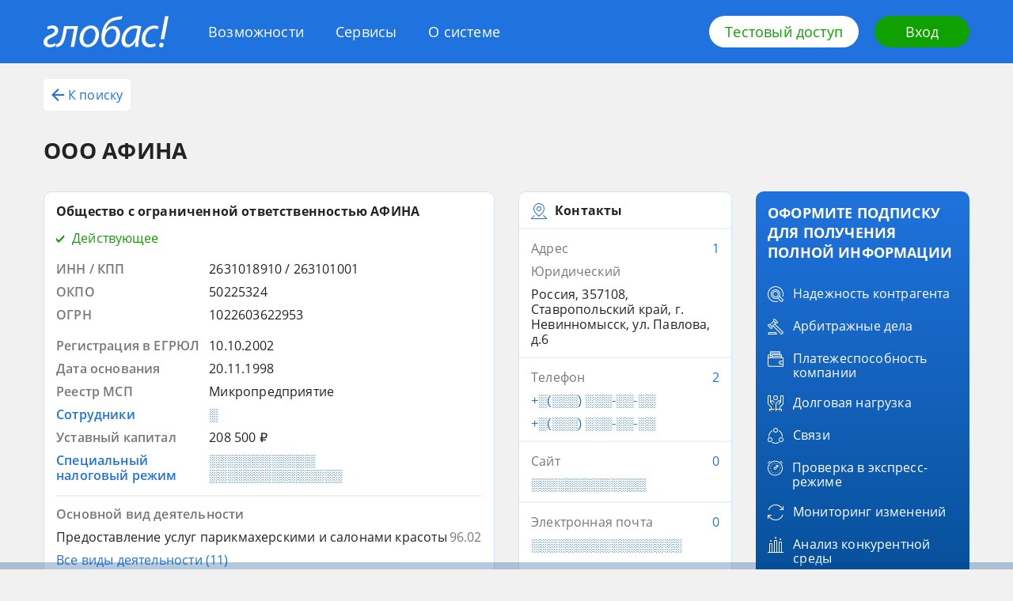

--- FILE ---
content_type: text/html; charset=utf-8
request_url: https://globas.credinform.ru/search/company-card/ooo-afina-2631018910-a71b7f98c15342ecaa70999a42468a1e
body_size: 28618
content:
<!DOCTYPE html><html lang="ru"><head><title>ООО АФИНА</title><meta charSet="utf-8"/><meta http-equiv="Content-Type" content="text/html; charset=UTF-8"/><meta http-equiv="X-UA-Compatible" content="IE=edge"/><meta name="viewport" content="width=device-width, initial-scale=1"/><meta name="description" content="Общество с ограниченной ответственностью АФИНА"/><meta name="keywords" content="Контактные данные, Наименование, Коды в классификаторов, Банкротство, История регистраций, Преемники, предшественники, Руководство, Учредитель, Бенефициары, Подразделения, Аффилированные компании, Дочерние компании, Союзы, ассоциации по данным ЕГРЮЛ, Виды деятельности, Планы проверок органами надзор"/><link rel="canonical" hrefLang="ru" href="https://globas.credinform.ru/search/company-card/ooo-afina-2631018910-a71b7f98c15342ecaa70999a42468a1e"/><link rel="alternate" hrefLang="ru" href="https://globas.credinform.ru/search/company-card/ooo-afina-2631018910-a71b7f98c15342ecaa70999a42468a1e"/><meta property="og:title" content="ООО АФИНА"/><meta property="og:description" content="Общество с ограниченной ответственностью АФИНА"/><meta property="og:site_name" content="Глобас ПОИСК"/><meta property="og:url" content="https://globas.credinform.ru/search/company-card/ooo-afina-2631018910-a71b7f98c15342ecaa70999a42468a1e"/><meta property="og:type" content="website"/><meta property="article:tag" content="Контактные данные"/><meta property="article:tag" content="Наименование"/><meta property="article:tag" content="Коды в классификаторов"/><meta property="article:tag" content="Банкротство"/><meta property="article:tag" content="История регистраций"/><meta property="article:tag" content="Преемники, предшественники"/><meta property="article:tag" content="Руководство"/><meta property="article:tag" content="Учредитель"/><meta property="article:tag" content="Бенефициары"/><meta property="article:tag" content="Подразделения"/><meta property="article:tag" content="Аффилированные компании"/><meta property="article:tag" content="Дочерние компании"/><meta property="article:tag" content="Союзы, ассоциации по данным ЕГРЮЛ"/><meta property="article:tag" content="Виды деятельности"/><meta property="article:tag" content="Планы проверок органами надзор"/><meta name="next-head-count" content="29"/><link rel="icon" href="/search/favicon.png"/><link rel="preload" href="/search/_next/static/css/f051be9f067964a5.css" as="style"/><link rel="stylesheet" href="/search/_next/static/css/f051be9f067964a5.css" data-n-g=""/><link rel="preload" href="/search/_next/static/css/ef46db3751d8e999.css" as="style"/><link rel="stylesheet" href="/search/_next/static/css/ef46db3751d8e999.css" data-n-p=""/><link rel="preload" href="/search/_next/static/css/0308acbb2eb946c4.css" as="style"/><link rel="stylesheet" href="/search/_next/static/css/0308acbb2eb946c4.css" data-n-p=""/><noscript data-n-css=""></noscript><script defer="" nomodule="" src="/search/_next/static/chunks/polyfills-c67a75d1b6f99dc8.js"></script><script src="/search/_next/static/chunks/webpack-ae459218140070dc.js" defer=""></script><script src="/search/_next/static/chunks/framework-50116e63224baba2.js" defer=""></script><script src="/search/_next/static/chunks/main-e2791a6ee0927e4f.js" defer=""></script><script src="/search/_next/static/chunks/pages/_app-f0c2fd9fad710f88.js" defer=""></script><script src="/search/_next/static/chunks/959-207f9d5b56d47db2.js" defer=""></script><script src="/search/_next/static/chunks/239-af3f63cd995f7d47.js" defer=""></script><script src="/search/_next/static/chunks/pages/company-card/%5Bcanonical%5D-105454bfee9ba5cb.js" defer=""></script><script src="/search/_next/static/DObC3QX-ZOpkZKMeqH1Zo/_buildManifest.js" defer=""></script><script src="/search/_next/static/DObC3QX-ZOpkZKMeqH1Zo/_ssgManifest.js" defer=""></script></head><body><div id="__next"><div><div></div><div class="Layout_layout__J1EAJ"><div class="Header_header__QdtRM"><div class="Header_container__JtBhL"><div class="Header_wrapper__nR2dp"><a href="/ru-RU" class="Header_logo__7fycu"><svg class="Header_logoIcon__dU01_" width="158" height="40" xmlns="http://www.w3.org/2000/svg"><path d="M10.47 27.29c4.34-2 8.03-4.06 8.03-8.59 0-3.8-2.37-6.39-7.04-6.45-2.84-.07-5.27.86-6.92 1.8l.73 3.19c1.51-.73 3.42-1.4 5.26-1.33 2.44.06 3.56 1.33 3.56 3 0 2.52-3.3 3.99-6.06 5.25-4.01 1.86-8.03 4-8.03 8.85 0 4.26 2.83 6.66 7.57 6.79 2.83.07 6-.93 7.9-2.06l-.72-3.2c-1.39.73-3.89 1.8-6.26 1.8-2.76-.13-3.88-1.53-3.88-3.4 0-2.66 2.63-4.12 5.86-5.65Z"></path><path d="M24.1 23.3c-1.06 5.52-2.5 9.71-5.2 11.5-.73.6-1.98 1-3.17 1.07l.4 3.66c2.37-.06 3.82-.6 5.33-1.8 3.62-2.32 5.53-7.38 6.85-14.5l1.31-6.72h8.9L34.3 39.27h4.4l4.95-26.36H26.07L24.09 23.3ZM59.97 12.25c-8.49 0-14.48 8.05-14.48 16.7 0 5.93 3.69 10.85 10.2 10.85 8.76 0 14.49-8.45 14.49-16.57 0-5.6-3.1-10.98-10.2-10.98Zm-3.62 24.02c-3.82 0-6.12-3.13-6.12-7.38-.07-6.06 3.75-12.98 9.35-12.98 4.67 0 6.12 4.32 6.12 7.38-.13 6.06-4.08 12.98-9.35 12.98ZM87.89 12.85c-4.08 0-7.38 2.26-9.55 5.59h-.13c.72-2.87 2.1-5.8 3.69-7.66C85.52 6.32 90 5.6 95.13 4.86a22.1 22.1 0 0 0 3.75-.87L99.61 0c-1.32.47-2.83.8-4.41 1.06-6.4.87-11.53 2.07-15.94 7.6-3.88 4.65-6.12 11.64-6.12 18.9 0 7.38 3.16 12.3 9.48 12.3 9.02 0 14.09-8.91 14.09-16.83-.13-5.73-3.23-10.18-8.82-10.18Zm-4.74 23.49c-4.02 0-5.66-3.8-5.66-7.65 0-3.2.92-6.13 2.3-8.12 1.65-2.53 4.21-4.26 6.78-4.26 3.82 0 5.33 3.4 5.33 7.05 0 5.4-2.9 12.98-8.75 12.98ZM98.49 31.15c0 4.99 2.83 8.72 7.5 8.72 3.69 0 7.31-1.93 10.14-7.4h.13c-.33 2.74-.59 5.27-.59 6.8h4.21c-.13-2.93.2-7.66 1.06-12.18l2.56-13.71a23.72 23.72 0 0 0-6.97-1.07c-11.33-.06-18.04 9.65-18.04 18.84Zm18.56-6.92c-1.31 7.05-5.72 11.91-9.41 11.91-3.42 0-4.48-2.86-4.48-5.86.07-7.32 5.53-14.44 12.31-14.44 1.52 0 2.44.2 3.1.4l-1.52 7.99ZM124.1 29.62c0 5.59 3.29 10.25 10 10.25 3.56 0 6.26-1 7.57-1.67l-.46-3.6a13.16 13.16 0 0 1-5.99 1.47c-4.34 0-6.52-2.8-6.52-7.05 0-6.2 4.35-12.98 11.06-12.98 1.98 0 3.43.47 4.42 1l1.31-3.6a12.4 12.4 0 0 0-5.4-1.13c-9.35 0-16 8.32-16 17.3ZM148 29.55h4.47L158 .6h-4.48L148 29.55ZM149.18 34.08c-1.78 0-3.03 1.26-3.1 3.06 0 1.66 1.06 2.86 2.64 2.86 1.64 0 2.9-1.33 2.96-3.06 0-1.67-.99-2.86-2.5-2.86Z"></path></svg></a><div class="Header_menu__U8VGT"><a class="Header_login__5IC08" href="/ru-RU/Home/Login"><svg class="Header_loginIcon__Xd6Br" width="20" height="20" xmlns="http://www.w3.org/2000/svg" viewBox="0 0 16 16"><path d="M2 2h12v12H2v-3H0v5h16V0H0v5h2V2z"></path><path d="M7.5 3.5L6 5l2 2H0v2h8l-2 2 1.5 1.5L12 8 7.5 3.5z"></path></svg></a><button class="Header_toggle__tPzrc" type="button"><span class="Header_toggleLabel__BBldr">Меню</span><span class="Header_hamburger__Kdv1l"><span class="Header_hamburgerInner__4DwKO"></span></span></button><div class="Header_popup__ZqEfb"><nav><ul class="Header_items__cgP4m"><li class="Header_item__DAiBg"><a href="/ru-RU/vozmozhnosti" class="Header_link__iEm_i">Возможности</a></li><li class="Header_item__DAiBg"><a href="/ru-RU/servisy" class="Header_link__iEm_i">Сервисы</a></li><li class="Header_item__DAiBg"><a href="/ru-RU/osisteme" class="Header_link__iEm_i">О системе</a></li></ul></nav></div></div><div class="Header_actions__GT7c4"><a class="Header_btn__9Q153 Button_button__HpOYe Button_button--mode-light__6d0Jv" href="/ru-RU#access-form-anchor">Тестовый доступ</a><a class="Header_btn__9Q153 Button_button__HpOYe Button_button--mode-secondary__8WtZg" href="/ru-RU/Home/Login">Вход</a></div></div></div></div><div class="Layout_loadingLine__1hF93"></div><div class="Layout_content__rUkio"><div class="Layout_container__FzGNu"><main class=""><div class=""><div class="CompanyCardHeader_company-card__nav__ob3bq"><button type="button" class="CompanyCardHeader_company-card__back-btn__byu5w text-button_text-button__xRMy0 text-button_text-button--mode-primary__6VW6T"><svg viewBox="0 0 16 16" class="CompanyCardHeader_company-card__arrow__E9lJD" width="16" height="16" xmlns="http://www.w3.org/2000/svg"><path d="M16 7H4L9.5 1.5L8 0L0 8L8 16L9.5 14.5L4 9H16V7Z"></path></svg>К поиску</button><h1 class="CompanyCardHeader_company-card__header__0Jnq4">ООО АФИНА</h1></div><div class="CompanyCard_company-card__3eXDQ"><div class="CompanyCard_company-card__col__xqAdk"><div class="CompanyCard_company-card__top-blocks__B0PRM"><div class="CompanyCard_company-card__block__rMiWY main-block_main-block__riljF card_card__Rj_Ey"><div class=""><div class="main-block_main-block__header--status-Green__RLPbX"><span class="main-block_main-block__title__er3d4">Общество с ограниченной ответственностью АФИНА</span><div class="main-block_main-block__status__9NKTs"><svg class="main-block_main-block__icon__CxcyE" width="10" height="10" xmlns="http://www.w3.org/2000/svg" viewBox="0 0 10 10"><path d="M10 3l-7 7-3-3V4l3 3 7-7z"></path></svg><span class="main-block_main-block__label__UQsr_">Действующее</span></div></div><div class="main-block_main-block__codes-list__kK3An"><div class=""><div class="main-block_main-block__code__pdlOR"><div class="main-block_main-block__left__FP7zB">ИНН / КПП</div><div class="main-block_main-block__right__b3tHd">2631018910 / 263101001</div></div><div class="main-block_main-block__code__pdlOR"><div class="main-block_main-block__left__FP7zB">ОКПО</div><div class="main-block_main-block__right__b3tHd">50225324</div></div><div class="main-block_main-block__code__pdlOR"><div class="main-block_main-block__left__FP7zB">ОГРН</div><div class="main-block_main-block__right__b3tHd">1022603622953</div></div></div></div><div class="main-block_main-block__attributes-list__0O6Nb"><div class="main-block_main-block__attribute__Tmbru"><div class="main-block_main-block__left__FP7zB"><span class="">Регистрация в ЕГРЮЛ</span></div><div class="main-block_main-block__right__b3tHd"><span class="main-block_main-block__content__eYXB6"><div class="main-block_main-block__atter__PLUMS"><div class="block-item-cost_block-item-cost__HkqCP block-item-cost_block-item-cost--hasNoTrend__WSk_7"><span class="block-item-cost_block-item-cost__cost-value__g83nI Hidden_hidden--hidden__3UOPs"><div class="full-info-popup_full-info-popup__g_cdT"><span style="position:relative" class="full-info-popup_full-info-popup__tooltip__zpurQ">10.10.2002</span></div></span><div class="block-item-cost_block-item-cost__popover-label__tdNqE"></div></div></div></span></div></div><div class="main-block_main-block__attribute__Tmbru"><div class="main-block_main-block__left__FP7zB"><span class="">Дата основания</span></div><div class="main-block_main-block__right__b3tHd"><span class="main-block_main-block__content__eYXB6"><div class="main-block_main-block__atter__PLUMS"><div class="block-item-cost_block-item-cost__HkqCP block-item-cost_block-item-cost--hasNoTrend__WSk_7"><span class="block-item-cost_block-item-cost__cost-value__g83nI Hidden_hidden--hidden__3UOPs"><div class="full-info-popup_full-info-popup__g_cdT"><span style="position:relative" class="full-info-popup_full-info-popup__tooltip__zpurQ">20.11.1998</span></div></span><div class="block-item-cost_block-item-cost__popover-label__tdNqE"></div></div></div></span></div></div><div class="main-block_main-block__attribute__Tmbru"><div class="main-block_main-block__left__FP7zB"><span class="">Реестр МСП</span></div><div class="main-block_main-block__right__b3tHd"><span class="main-block_main-block__content__eYXB6"><div class="main-block_main-block__atter__PLUMS"><div class="block-item-cost_block-item-cost__HkqCP block-item-cost_block-item-cost--hasNoTrend__WSk_7"><span class="block-item-cost_block-item-cost__cost-value__g83nI Hidden_hidden--hidden__3UOPs"><div class="full-info-popup_full-info-popup__g_cdT"><span style="position:relative" class="full-info-popup_full-info-popup__tooltip__zpurQ">Микропредприятие</span></div></span><div class="block-item-cost_block-item-cost__popover-label__tdNqE"></div></div></div></span></div></div><div class="main-block_main-block__attribute__Tmbru main-block_main-block__attribute--hidden__WobSz"><div class="main-block_main-block__left__FP7zB"><span class="Hidden_hidden--hidden__3UOPs"><div class="full-info-popup_full-info-popup__g_cdT"><span style="position:relative" class="full-info-popup_full-info-popup__tooltip__zpurQ">Сотрудники</span></div></span></div><div class="main-block_main-block__right__b3tHd"><span class="main-block_main-block__content__eYXB6"><div class="main-block_main-block__atter__PLUMS main-block_main-block__atter--hidden__YrOmJ"><div class="block-item-cost_block-item-cost__HkqCP block-item-cost_block-item-cost--hasNoTrend__WSk_7"><span class="block-item-cost_block-item-cost__cost-value__g83nI Hidden_hidden--hidden__3UOPs Hidden_hidden--color-blue__KvBB9 Hidden_hidden--secret__ShJIZ"><div class="full-info-popup_full-info-popup__g_cdT"><span style="position:relative" class="full-info-popup_full-info-popup__tooltip__zpurQ">░</span></div></span><div class="block-item-cost_block-item-cost__popover-label__tdNqE"></div></div></div></span></div></div><div class="main-block_main-block__attribute__Tmbru"><div class="main-block_main-block__left__FP7zB"><span class="">Уставный капитал</span></div><div class="main-block_main-block__right__b3tHd"><span class="main-block_main-block__content__eYXB6"><div class="main-block_main-block__atter__PLUMS"><div class="block-item-cost_block-item-cost__HkqCP block-item-cost_block-item-cost--hasNoTrend__WSk_7"><span class="block-item-cost_block-item-cost__cost-value__g83nI Hidden_hidden--hidden__3UOPs"><div class="full-info-popup_full-info-popup__g_cdT"><span style="position:relative" class="full-info-popup_full-info-popup__tooltip__zpurQ">208 500 ₽</span></div></span><div class="block-item-cost_block-item-cost__popover-label__tdNqE"></div></div></div></span></div></div><div class="main-block_main-block__attribute__Tmbru main-block_main-block__attribute--hidden__WobSz"><div class="main-block_main-block__left__FP7zB"><span class="Hidden_hidden--hidden__3UOPs"><div class="full-info-popup_full-info-popup__g_cdT"><span style="position:relative" class="full-info-popup_full-info-popup__tooltip__zpurQ">Специальный налоговый режим</span></div></span></div><div class="main-block_main-block__right__b3tHd"><span class="main-block_main-block__content__eYXB6"><div class="main-block_main-block__atter__PLUMS main-block_main-block__atter--hidden__YrOmJ"><div class="block-item-cost_block-item-cost__HkqCP block-item-cost_block-item-cost--hasNoTrend__WSk_7"><span class="block-item-cost_block-item-cost__cost-value__g83nI Hidden_hidden--hidden__3UOPs Hidden_hidden--color-blue__KvBB9 Hidden_hidden--secret__ShJIZ"><div class="full-info-popup_full-info-popup__g_cdT"><span style="position:relative" class="full-info-popup_full-info-popup__tooltip__zpurQ">░░░░░░░░░░░░ ░░░░░░░░░░░░░░░</span></div></span><div class="block-item-cost_block-item-cost__popover-label__tdNqE"></div></div></div></span></div></div></div><div class="main-block_main-block__items-list__kqlgc"><div class="main-block_main-block__item__MgWZw"><div class="main-block_main-block__wrp__oxVqB"><span class="main-block_main-block__text__2Jtmq">Основной вид деятельности</span></div><div class="main-block_main-block__wrp__oxVqB"><span class="">Предоставление услуг парикмахерскими и салонами красоты<span class="main-block_main-block__number__mr6dq">96.02</span></span></div><div class="main-block_main-block__all__p5w_t"><span class="main-block_main-block__count__CFc3l Hidden_hidden--hidden__3UOPs"><div class="full-info-popup_full-info-popup__g_cdT"><span style="position:relative" class="full-info-popup_full-info-popup__tooltip__zpurQ">Все виды деятельности (11)</span></div></span></div></div></div></div></div><div class="CompanyCard_company-card__block__rMiWY CompanyCard_company-card__block--type-contacts__FOwS0 contacts-block_contacts-block__PoQ9B card_card__Rj_Ey"><div class="contacts-block_contacts-block__header__XhgYo block-header_block-header__UtWWm card_card__card-item__nknnr"><svg class="block-header_block-header__header-icon__hRhh3" width="20" height="20" xmlns="http://www.w3.org/2000/svg" viewBox="0 0 20 20"><path d="M20 19l-4-4-.7.7 3.3 3.3H1.4l3.3-3.3L4 15l-4 4v1h20z"></path><path d="M10 17s7-4.7 7-10c0-3.5-2.7-7-7-7S3 3.5 3 7c0 5.3 7 10 7 10zm0-16c3.9 0 6 3.2 6 6 0 4.4-6 8.6-6 8.6S4 11.4 4 7c0-2.8 2.1-6 6-6z"></path><path d="M10 10c1.7 0 3-1.3 3-3s-1.3-3-3-3-3 1.3-3 3 1.3 3 3 3zm0-5c1.1 0 2 .9 2 2s-.9 2-2 2-2-.9-2-2 .9-2 2-2z"></path></svg><span class="block-header_block-header__label__IdCzx"><span class="block-header_block-header__label-text-btn__Fp0GO">Контакты</span></span></div><div class="contacts-block_contacts-block__card-item__CqcHj card_card__card-item__nknnr"><div class="contacts-block_contacts-block__item__xdgeS"><span class="contacts-block_contacts-block__title__B9POl"><span class="contacts-block_contacts-block__label__s_KdV"><span class="contacts-block_contacts-block__label-btn__uPNin Hidden_hidden--hidden__3UOPs"><div class="full-info-popup_full-info-popup__g_cdT"><span style="position:relative" class="full-info-popup_full-info-popup__tooltip__zpurQ">Адрес</span></div></span></span><span class="contacts-block_contacts-block__hint__ngapx"><span class="contacts-block_contacts-block__more__dm_vO Hidden_hidden--hidden__3UOPs Hidden_hidden--color-blue__KvBB9"><div class="full-info-popup_full-info-popup__g_cdT"><span style="position:relative" class="full-info-popup_full-info-popup__tooltip__zpurQ">1</span></div></span></span></span><span class="contacts-block_contacts-block__description__9QZs2">Юридический</span><div class="contacts-block_contacts-block__contacts__Osc1_"><div class="contacts-block_contacts-block__contact__EmYOk"><span class="">Россия, 357108, Ставропольский край, г. Невинномысск, ул. Павлова, д.6</span></div></div></div></div><div class="contacts-block_contacts-block__card-item__CqcHj card_card__card-item__nknnr"><div class="contacts-block_contacts-block__item__xdgeS"><span class="contacts-block_contacts-block__title__B9POl"><span class="contacts-block_contacts-block__label__s_KdV"><span class="contacts-block_contacts-block__label-btn__uPNin Hidden_hidden--hidden__3UOPs"><div class="full-info-popup_full-info-popup__g_cdT"><span style="position:relative" class="full-info-popup_full-info-popup__tooltip__zpurQ">Телефон</span></div></span></span><span class="contacts-block_contacts-block__hint__ngapx"><span class="contacts-block_contacts-block__more__dm_vO Hidden_hidden--hidden__3UOPs Hidden_hidden--color-blue__KvBB9"><div class="full-info-popup_full-info-popup__g_cdT"><span style="position:relative" class="full-info-popup_full-info-popup__tooltip__zpurQ">2</span></div></span></span></span><div class="contacts-block_contacts-block__contacts__Osc1_"><div class="contacts-block_contacts-block__contact__EmYOk"><span class="contacts-block_contacts-block__hidden__yZSEr Hidden_hidden--hidden__3UOPs Hidden_hidden--color-blue__KvBB9 Hidden_hidden--secret__ShJIZ"><div class="full-info-popup_full-info-popup__g_cdT"><span style="position:relative" class="full-info-popup_full-info-popup__tooltip__zpurQ">+░(░░░) ░░░-░░-░░</span></div></span></div><div class="contacts-block_contacts-block__contact__EmYOk"><span class="contacts-block_contacts-block__hidden__yZSEr Hidden_hidden--hidden__3UOPs Hidden_hidden--color-blue__KvBB9 Hidden_hidden--secret__ShJIZ"><div class="full-info-popup_full-info-popup__g_cdT"><span style="position:relative" class="full-info-popup_full-info-popup__tooltip__zpurQ">+░(░░░) ░░░-░░-░░</span></div></span></div></div></div></div><div class="contacts-block_contacts-block__card-item__CqcHj card_card__card-item__nknnr"><div class="contacts-block_contacts-block__item__xdgeS"><span class="contacts-block_contacts-block__title__B9POl"><span class="contacts-block_contacts-block__label__s_KdV"><span class="contacts-block_contacts-block__label-btn__uPNin Hidden_hidden--hidden__3UOPs"><div class="full-info-popup_full-info-popup__g_cdT"><span style="position:relative" class="full-info-popup_full-info-popup__tooltip__zpurQ">Сайт</span></div></span></span><span class="contacts-block_contacts-block__hint__ngapx"><span class="contacts-block_contacts-block__more__dm_vO Hidden_hidden--hidden__3UOPs Hidden_hidden--color-blue__KvBB9"><div class="full-info-popup_full-info-popup__g_cdT"><span style="position:relative" class="full-info-popup_full-info-popup__tooltip__zpurQ">0</span></div></span></span></span><div class="contacts-block_contacts-block__contacts__Osc1_"><div class="contacts-block_contacts-block__contact__EmYOk"><span class="contacts-block_contacts-block__hidden__yZSEr Hidden_hidden--hidden__3UOPs Hidden_hidden--color-blue__KvBB9 Hidden_hidden--secret__ShJIZ"><div class="full-info-popup_full-info-popup__g_cdT"><span style="position:relative" class="full-info-popup_full-info-popup__tooltip__zpurQ">░░░░░░░░░░░░░</span></div></span></div></div></div></div><div class="contacts-block_contacts-block__card-item__CqcHj card_card__card-item__nknnr"><div class="contacts-block_contacts-block__item__xdgeS"><span class="contacts-block_contacts-block__title__B9POl"><span class="contacts-block_contacts-block__label__s_KdV"><span class="contacts-block_contacts-block__label-btn__uPNin Hidden_hidden--hidden__3UOPs"><div class="full-info-popup_full-info-popup__g_cdT"><span style="position:relative" class="full-info-popup_full-info-popup__tooltip__zpurQ">Электронная почта</span></div></span></span><span class="contacts-block_contacts-block__hint__ngapx"><span class="contacts-block_contacts-block__more__dm_vO Hidden_hidden--hidden__3UOPs Hidden_hidden--color-blue__KvBB9"><div class="full-info-popup_full-info-popup__g_cdT"><span style="position:relative" class="full-info-popup_full-info-popup__tooltip__zpurQ">0</span></div></span></span></span><div class="contacts-block_contacts-block__contacts__Osc1_"><div class="contacts-block_contacts-block__contact__EmYOk"><span class="contacts-block_contacts-block__hidden__yZSEr Hidden_hidden--hidden__3UOPs Hidden_hidden--color-blue__KvBB9 Hidden_hidden--secret__ShJIZ"><div class="full-info-popup_full-info-popup__g_cdT"><span style="position:relative" class="full-info-popup_full-info-popup__tooltip__zpurQ">░░░░░░░░░░░░░░░░░</span></div></span></div></div></div></div></div></div><div class="CompanyCard_company-card__middle-blocks__Dp6Q6"><div class="CompanyCard_company-card__block__rMiWY CompanyCard_company-card__block--type-indexes__Bh9Ek indexes-block_indexes-block__A9PCP card_card__Rj_Ey"><div class="block-header_block-header__UtWWm block-header_block-header--hasHref__ojG_j card_card__card-item__nknnr"><svg class="block-header_block-header__header-icon__hRhh3" width="20" height="20" xmlns="http://www.w3.org/2000/svg"><path d="M12.5 0a7.5 7.5 0 0 0-7.2 5.3A7.4 7.4 0 0 0 0 12.5a7.5 7.5 0 0 0 14.7 2.2A7.4 7.4 0 0 0 20 7.5 7.5 7.5 0 0 0 12.5 0ZM6.1 6.1 7.2 6 6 7.3l.1-1.2Zm3.1 7-.9-.7 4.2-4.2.7.9-4 4Zm4.4-2.9.3 1.2-2.5 2.5-1.2-.3 3.4-3.4Zm-6 1.5-.7-.9 3.9-3.9.9.7-4.1 4.1ZM6.4 9.8l-.3-1.2 2.5-2.5 1.2.3-3.4 3.4ZM7.5 19A6.5 6.5 0 0 1 5.1 6.5l-.1 1a7.5 7.5 0 0 0 7.5 7.5l1-.1a6.4 6.4 0 0 1-6 4.1Zm6.4-5.1-1.1.1 1.3-1.3a5 5 0 0 0-.2 1.2Zm1-.4.1-1A7.5 7.5 0 0 0 7.5 5a3 3 0 0 0-1 .1 6.5 6.5 0 1 1 8.4 8.4Z"></path></svg><span class="block-header_block-header__label__IdCzx"><button type="button" class="block-header_block-header__label-text-btn__Fp0GO text-button_text-button__xRMy0">Индексы Глобас</button><span class="block-header_block-header__more-wrap__YzhQW more-button_more-button__wrap__5MMeu"><button type="button" class="block-header_block-header__more__sGi2U more-button_more-button__Se_Ua text-button_text-button__xRMy0 text-button_text-button--mode-primary__6VW6T">Подробнее</button></span></span></div><div class="indexes-block_indexes-block__card-item__AURJw card_card__card-item__nknnr"><div class=""><div class="indexes-block_indexes-block__indexes-description-wrp__29ibd"><span class="indexes-block_indexes-block__prediction__2fNzd"><span class="indexes-block_indexes-block__prediction-text__B2P1g"><span class="indexes-block_indexes-block__prediction-label__rdkk_">Платежеспособность</span><span class="indexes-block_indexes-block__prediction-description__gSliF Hidden_hidden--hidden__3UOPs Hidden_hidden--color-blue__KvBB9 Hidden_hidden--secret__ShJIZ"><div class="full-info-popup_full-info-popup__g_cdT"><span style="position:relative" class="full-info-popup_full-info-popup__tooltip__zpurQ">░░░░░░░░░░░░░░</span></div></span></span></span></div><div class="indexes-block_indexes-block__axis__IENqt color-axis_color-axis__cBVHf"><span class="color-axis_color-axis__value__nUwsG CompanyIndex_company-index__3sB8n"><span class="CompanyIndex_company-index__label__ZYT2w Hidden_hidden--hidden__3UOPs Hidden_hidden--color-gray__jfdnz"><div class="full-info-popup_full-info-popup__g_cdT"><span style="position:relative" class="full-info-popup_full-info-popup__tooltip__zpurQ">░░░</span></div></span></span><div class="color-axis_color-axis__wrp___goHZ"><div class="color-axis_color-axis__segments__F8ooH"><span class="color-axis_color-axis__item__GBTGs color-axis_color-axis__item--index-0__EhUHF color-axis_color-axis__item--hasFixedRightLabelPosition__KwI_6" data-left-label="100" data-right-label="200" style="margin-right:1px;height:8px"></span><span class="color-axis_color-axis__item__GBTGs color-axis_color-axis__item--index-1__5J5Le color-axis_color-axis__item--hasFixedLeftLabelPosition__Qp8Qt color-axis_color-axis__item--hasFixedRightLabelPosition__KwI_6" data-right-label="300" style="margin-right:1px;height:8px"></span><span class="color-axis_color-axis__item__GBTGs color-axis_color-axis__item--index-2__OqLVU color-axis_color-axis__item--hasFixedLeftLabelPosition__Qp8Qt color-axis_color-axis__item--hasFixedRightLabelPosition__KwI_6" data-right-label="400" style="margin-right:1px;height:8px"></span><span class="color-axis_color-axis__item__GBTGs color-axis_color-axis__item--index-3__vbSGF color-axis_color-axis__item--hasFixedLeftLabelPosition__Qp8Qt color-axis_color-axis__item--hasFixedRightLabelPosition__KwI_6" data-right-label="500" style="margin-right:1px;height:8px"></span><span class="color-axis_color-axis__item__GBTGs color-axis_color-axis__item--index-4__67OrA color-axis_color-axis__item--hasFixedLeftLabelPosition__Qp8Qt" data-right-label="600" style="margin-right:1px;height:8px"></span></div></div></div></div></div><div class="indexes-block_indexes-block__card-item__AURJw card_card__card-item__nknnr"><div class=""><div class="indexes-block_indexes-block__indexes-description-wrp__29ibd"><span class="indexes-block_indexes-block__prediction__2fNzd"><span class="indexes-block_indexes-block__prediction-text__B2P1g"><span class="indexes-block_indexes-block__prediction-label__rdkk_">Скоринг отчетности</span><span class="indexes-block_indexes-block__prediction-description__gSliF Hidden_hidden--hidden__3UOPs Hidden_hidden--color-blue__KvBB9 Hidden_hidden--secret__ShJIZ"><div class="full-info-popup_full-info-popup__g_cdT"><span style="position:relative" class="full-info-popup_full-info-popup__tooltip__zpurQ">░░░░░░░░░ ░░░░░░░░░░░░░░</span></div></span></span></span></div><div class="indexes-block_indexes-block__axis__IENqt color-axis_color-axis__cBVHf"><span class="color-axis_color-axis__value__nUwsG CompanyIndex_company-index__3sB8n"><span class="CompanyIndex_company-index__label__ZYT2w Hidden_hidden--hidden__3UOPs Hidden_hidden--color-gray__jfdnz"><div class="full-info-popup_full-info-popup__g_cdT"><span style="position:relative" class="full-info-popup_full-info-popup__tooltip__zpurQ">░░░</span></div></span></span><div class="color-axis_color-axis__wrp___goHZ"><div class="color-axis_color-axis__segments__F8ooH"><span class="color-axis_color-axis__item__GBTGs color-axis_color-axis__item--index-0__EhUHF color-axis_color-axis__item--isGrey__5kNoo color-axis_color-axis__item--hasFixedRightLabelPosition__KwI_6" style="margin-right:1px;height:8px"></span><span class="color-axis_color-axis__item__GBTGs color-axis_color-axis__item--index-1__5J5Le color-axis_color-axis__item--isGrey__5kNoo color-axis_color-axis__item--hasFixedLeftLabelPosition__Qp8Qt color-axis_color-axis__item--hasFixedRightLabelPosition__KwI_6" style="margin-right:1px;height:8px"></span><span class="color-axis_color-axis__item__GBTGs color-axis_color-axis__item--index-2__OqLVU color-axis_color-axis__item--isGrey__5kNoo color-axis_color-axis__item--hasFixedLeftLabelPosition__Qp8Qt color-axis_color-axis__item--hasFixedRightLabelPosition__KwI_6" style="margin-right:1px;height:8px"></span><span class="color-axis_color-axis__item__GBTGs color-axis_color-axis__item--index-3__vbSGF color-axis_color-axis__item--isGrey__5kNoo color-axis_color-axis__item--hasFixedLeftLabelPosition__Qp8Qt color-axis_color-axis__item--hasFixedRightLabelPosition__KwI_6" style="margin-right:1px;height:8px"></span><span class="color-axis_color-axis__item__GBTGs color-axis_color-axis__item--index-4__67OrA color-axis_color-axis__item--isGrey__5kNoo color-axis_color-axis__item--hasFixedLeftLabelPosition__Qp8Qt" style="margin-right:1px;height:8px"></span></div></div></div></div></div><div class="indexes-block_indexes-block__card-item__AURJw card_card__card-item__nknnr"><div class=""><div class="indexes-block_indexes-block__indexes-description-wrp__29ibd"><span class="indexes-block_indexes-block__prediction__2fNzd"><span class="indexes-block_indexes-block__prediction-text__B2P1g"><span class="indexes-block_indexes-block__prediction-label__rdkk_">Уровень ликвидности</span><span class="indexes-block_indexes-block__prediction-description__gSliF Hidden_hidden--hidden__3UOPs Hidden_hidden--color-blue__KvBB9 Hidden_hidden--secret__ShJIZ"><div class="full-info-popup_full-info-popup__g_cdT"><span style="position:relative" class="full-info-popup_full-info-popup__tooltip__zpurQ">░░░░░░░░░░░░░░</span></div></span></span></span></div><div class="indexes-block_indexes-block__axis__IENqt color-axis_color-axis__cBVHf"><span class="color-axis_color-axis__value__nUwsG CompanyIndex_company-index__3sB8n"><span class="CompanyIndex_company-index__label__ZYT2w Hidden_hidden--hidden__3UOPs Hidden_hidden--color-gray__jfdnz"><div class="full-info-popup_full-info-popup__g_cdT"><span style="position:relative" class="full-info-popup_full-info-popup__tooltip__zpurQ">░░░</span></div></span></span><div class="color-axis_color-axis__wrp___goHZ"><div class="color-axis_color-axis__segments__F8ooH"><span class="color-axis_color-axis__item__GBTGs color-axis_color-axis__item--index-0__EhUHF color-axis_color-axis__item--isGrey__5kNoo color-axis_color-axis__item--hasFixedRightLabelPosition__KwI_6" style="margin-right:1px;height:8px"></span><span class="color-axis_color-axis__item__GBTGs color-axis_color-axis__item--index-1__5J5Le color-axis_color-axis__item--isGrey__5kNoo color-axis_color-axis__item--hasFixedLeftLabelPosition__Qp8Qt color-axis_color-axis__item--hasFixedRightLabelPosition__KwI_6" style="margin-right:1px;height:8px"></span><span class="color-axis_color-axis__item__GBTGs color-axis_color-axis__item--index-2__OqLVU color-axis_color-axis__item--isGrey__5kNoo color-axis_color-axis__item--hasFixedLeftLabelPosition__Qp8Qt color-axis_color-axis__item--hasFixedRightLabelPosition__KwI_6" style="margin-right:1px;height:8px"></span><span class="color-axis_color-axis__item__GBTGs color-axis_color-axis__item--index-3__vbSGF color-axis_color-axis__item--isGrey__5kNoo color-axis_color-axis__item--hasFixedLeftLabelPosition__Qp8Qt color-axis_color-axis__item--hasFixedRightLabelPosition__KwI_6" style="margin-right:1px;height:8px"></span><span class="color-axis_color-axis__item__GBTGs color-axis_color-axis__item--index-4__67OrA color-axis_color-axis__item--isGrey__5kNoo color-axis_color-axis__item--hasFixedLeftLabelPosition__Qp8Qt" style="margin-right:1px;height:8px"></span></div></div></div></div></div><div class="indexes-block_indexes-block__card-item__AURJw card_card__card-item__nknnr"><div class=""><div class="indexes-block_indexes-block__indexes-description-wrp__29ibd"><span class="indexes-block_indexes-block__prediction__2fNzd"><span class="indexes-block_indexes-block__prediction-text__B2P1g"><span class="indexes-block_indexes-block__prediction-label__rdkk_">Критерий однодневки</span><span class="indexes-block_indexes-block__prediction-description__gSliF Hidden_hidden--hidden__3UOPs Hidden_hidden--color-blue__KvBB9 Hidden_hidden--secret__ShJIZ"><div class="full-info-popup_full-info-popup__g_cdT"><span style="position:relative" class="full-info-popup_full-info-popup__tooltip__zpurQ">░░░░░░░░░ ░░░░░░░░░░░░░░</span></div></span></span></span></div><div class="indexes-block_indexes-block__axis__IENqt color-axis_color-axis__cBVHf"><span class="color-axis_color-axis__value__nUwsG CompanyIndex_company-index__3sB8n"><span class="CompanyIndex_company-index__label__ZYT2w Hidden_hidden--hidden__3UOPs Hidden_hidden--color-gray__jfdnz"><div class="full-info-popup_full-info-popup__g_cdT"><span style="position:relative" class="full-info-popup_full-info-popup__tooltip__zpurQ">░░░</span></div></span></span><div class="color-axis_color-axis__wrp___goHZ"><div class="color-axis_color-axis__segments__F8ooH"><span class="color-axis_color-axis__item__GBTGs color-axis_color-axis__item--index-0__EhUHF color-axis_color-axis__item--isGrey__5kNoo color-axis_color-axis__item--hasFixedRightLabelPosition__KwI_6" style="margin-right:1px;height:8px"></span><span class="color-axis_color-axis__item__GBTGs color-axis_color-axis__item--index-1__5J5Le color-axis_color-axis__item--isGrey__5kNoo color-axis_color-axis__item--hasFixedLeftLabelPosition__Qp8Qt color-axis_color-axis__item--hasFixedRightLabelPosition__KwI_6" style="margin-right:1px;height:8px"></span><span class="color-axis_color-axis__item__GBTGs color-axis_color-axis__item--index-2__OqLVU color-axis_color-axis__item--isGrey__5kNoo color-axis_color-axis__item--hasFixedLeftLabelPosition__Qp8Qt color-axis_color-axis__item--hasFixedRightLabelPosition__KwI_6" style="margin-right:1px;height:8px"></span><span class="color-axis_color-axis__item__GBTGs color-axis_color-axis__item--index-3__vbSGF color-axis_color-axis__item--isGrey__5kNoo color-axis_color-axis__item--hasFixedLeftLabelPosition__Qp8Qt color-axis_color-axis__item--hasFixedRightLabelPosition__KwI_6" style="margin-right:1px;height:8px"></span><span class="color-axis_color-axis__item__GBTGs color-axis_color-axis__item--index-4__67OrA color-axis_color-axis__item--isGrey__5kNoo color-axis_color-axis__item--hasFixedLeftLabelPosition__Qp8Qt" style="margin-right:1px;height:8px"></span></div></div></div></div></div></div><div class="CompanyCard_company-card__colored-blocks___pe0X"><div class="CompanyCard_company-card__block__rMiWY CompanyCard_company-card__block--type-security__1Ads6 security-block_security-block__VtULM card_card__Rj_Ey"><div class="security-block_security-block__icons___MEDB"><svg class="security-block_security-block__green__aYn_Y" width="12" height="12" xmlns="http://www.w3.org/2000/svg" viewBox="0 0 12 12"><path d="M5 10L2 7V4l3 3 5.2-5.2A5.99 5.99 0 006 0C2.7 0 0 2.7 0 6s2.7 6 6 6 6-2.7 6-6c0-.9-.2-1.7-.5-2.5L5 10z"></path></svg><svg class="security-block_security-block__orange__pR_Cs" width="12" height="12" xmlns="http://www.w3.org/2000/svg" viewBox="0 0 12 12"><path d="M7-.002v5.9H5v-5.9c-2.8.5-5 2.9-5 5.9 0 3.3 2.7 6 6 6s6-2.7 6-6c0-3-2.2-5.4-5-5.9zm0 9.9H5v-2h2v2z"></path></svg><svg class="security-block_security-block__red__BkSgA" width="12" height="12" xmlns="http://www.w3.org/2000/svg" viewBox="0 0 12 12"><path d="M7-.002v5.9H5v-5.9c-2.8.5-5 2.9-5 5.9 0 3.3 2.7 6 6 6s6-2.7 6-6c0-3-2.2-5.4-5-5.9zm0 9.9H5v-2h2v2z"></path></svg></div><h4 class="security-block_security-block__title__GEpCG">Оценка безопасности сотрудничества</h4><p>Автоматическая проверка раскроет благоприятные и тревожные факты в деятельности контрагента, поможет оценить его надежность, сэкономив время.</p></div><div class="CompanyCard_company-card__block__rMiWY CompanyCard_company-card__block--type-attention__YUPXl attention-block_attention-block__W3A5J card_card__Rj_Ey"><div class="attention-block_attention-block__icons__KqXpW"><svg width="8" height="12" xmlns="http://www.w3.org/2000/svg" viewBox="0 0 8 12"><path d="M8 4.84668H4V-0.15332L0 6.84668H4V11.8467L8 4.84668Z" fill="#FFA500"></path></svg><svg width="8" height="12" xmlns="http://www.w3.org/2000/svg" viewBox="0 0 8 12"><path d="M8 4.84668H4V-0.15332L0 6.84668H4V11.8467L8 4.84668Z" fill="#FFA500"></path></svg><svg width="8" height="12" xmlns="http://www.w3.org/2000/svg" viewBox="0 0 8 12"><path d="M8 4.84668H4V-0.15332L0 6.84668H4V11.8467L8 4.84668Z" fill="#FFA500"></path></svg></div><h4 class="attention-block_attention-block__title__eJD6E">Требует внимания</h4><p>Список факторов, на которые стоит обратить внимание при проверке: нарушение закона, санкции, долги, недостоверность сведений и др.</p></div></div><div class="CompanyCard_company-card__block__rMiWY CompanyCard_company-card__block--type-access-mobile__XCkTf access-banner-block_access-banner-block__5_9Fx"><h2 class="access-banner-block_access-banner-block__title__TJUnd">Оформите подписку для получения полной информации</h2><ul class="access-banner-block_access-banner-block__items__pgWeI"><li class="access-banner-block_access-banner-block__item__c13NR"><svg width="20" height="21" xmlns="http://www.w3.org/2000/svg" viewBox="0 0 20 21"><path d="M1 10C1 5.03 5.03 1 10 1C14.97 1 19 5.03 19 10C19 11.05 18.81 12.06 18.48 13H19.54C19.84 12.05 20 11.05 20 10C20 4.48 15.52 0 10 0C4.48 0 0 4.48 0 10C0 15.52 4.48 20 10 20C11.05 20 12.05 19.84 13 19.54V18.48C12.06 18.81 11.05 19 10 19C5.03 19 1 14.97 1 10Z" fill="white"></path><path d="M9.94995 5.94995C7.73995 5.94995 5.94995 7.73995 5.94995 9.94995C5.94995 12.16 7.73995 13.95 9.94995 13.95C12.16 13.95 13.95 12.16 13.95 9.94995C13.95 7.73995 12.16 5.94995 9.94995 5.94995ZM9.94995 12.95C8.28995 12.95 6.94995 11.61 6.94995 9.94995C6.94995 8.28995 8.28995 6.94995 9.94995 6.94995C11.61 6.94995 12.95 8.28995 12.95 9.94995C12.95 11.61 11.61 12.95 9.94995 12.95Z" fill="white"></path><path d="M15.3598 12.53C15.7298 11.75 15.9498 10.87 15.9498 9.94995C15.9498 6.63995 13.2598 3.94995 9.94983 3.94995C6.63983 3.94995 3.94983 6.63995 3.94983 9.94995C3.94983 13.26 6.63983 15.95 9.94983 15.95C10.8798 15.95 11.7498 15.73 12.5298 15.36L16.8798 19.71C17.2698 20.1 17.8998 20.1 18.2898 19.71L19.6998 18.3C20.0898 17.91 20.0898 17.28 19.6998 16.89L15.3598 12.53ZM4.94983 9.94995C4.94983 7.18995 7.18983 4.94995 9.94983 4.94995C12.7098 4.94995 14.9498 7.18995 14.9498 9.94995C14.9498 12.71 12.7098 14.95 9.94983 14.95C7.18983 14.95 4.94983 12.71 4.94983 9.94995ZM17.5898 19L13.4298 14.84C13.9798 14.45 14.4498 13.97 14.8398 13.43L18.9998 17.59L17.5898 19Z" fill="white"></path></svg>Надежность контрагента</li><li class="access-banner-block_access-banner-block__item__c13NR"><svg width="20" height="21" xmlns="http://www.w3.org/2000/svg" viewBox="0 0 20 21"><path d="M11 18.0024C11 17.4024 10.6 17.0024 10 17.0024H2C1.4 17.0024 1 17.4024 1 18.0024V19.0024H0V20.0024H12V19.0024H11V18.0024ZM10 19.0024H2V18.0024H10V19.0024Z" fill="white"></path><path d="M19.7 16.9024L9.4 6.60244L10 6.00244H12L12.7 5.30244C13.1 4.90244 13.1 4.30243 12.7 3.90243L9.1 0.302441C8.7 -0.0975586 8.1 -0.0975586 7.7 0.302441L7 1.00244V3.00244L3 7.00244H1L0.3 7.70244C-0.1 8.10244 -0.1 8.70245 0.3 9.10244L3.9 12.7024C4.3 13.1024 4.9 13.1024 5.3 12.7024L6 12.0024V10.0024L6.6 9.40243L16.9 19.7024C17.3 20.1024 17.9 20.1024 18.3 19.7024L19.7 18.3024C20.1 17.9024 20.1 17.3024 19.7 16.9024ZM8 1.40243L8.4 1.00244L12 4.60244L11.6 5.00244H10.4L10.1 4.70244L8 2.60244V1.40243ZM5 11.6024L4.6 12.0024L1 8.40243L1.4 8.00244H2.6L5 10.4024V11.6024ZM5.3 9.30244L3.7 7.70244L7.7 3.70244L9.3 5.30244L5.3 9.30244ZM17.6 19.0024L7.3 8.70244L8.7 7.30244L19 17.6024L17.6 19.0024Z" fill="white"></path></svg>Арбитражные дела</li><li class="access-banner-block_access-banner-block__item__c13NR"><svg width="24" height="21" xmlns="http://www.w3.org/2000/svg" viewBox="0 0 20 21"><path d="M18 8.00244V5.00244C18 4.40244 17.6 4.00244 17 4.00244H16V1.00244C16 0.402441 15.6 0.00244141 15 0.00244141H4C3.4 0.00244141 3 0.402441 3 1.00244V4.00244H2.5C1.1 4.00244 0 5.10244 0 6.50244V17.5024C0 18.9024 1.1 20.0024 2.5 20.0024H20V8.00244H18ZM17 5.00244V6.00244H6V5.00244H17ZM17 7.00244V8.00244H6V7.00244H17ZM4 1.00244H15V2.00244H4V1.00244ZM4 3.00244H15V4.00244H6C5.4 4.00244 5 4.40244 5 5.00244H4V3.00244ZM4 6.00244H5V7.00244V8.00244H4V6.00244ZM2.5 5.00244H3V8.00244H2.5C1.7 8.00244 1 7.30244 1 6.50244C1 5.70244 1.7 5.00244 2.5 5.00244ZM19 16.0024H16.5C15.7 16.0024 15 15.3024 15 14.5024C15 13.7024 15.7 13.0024 16.5 13.0024H19V16.0024ZM19 12.0024H16.5C15.1 12.0024 14 13.1024 14 14.5024C14 15.9024 15.1 17.0024 16.5 17.0024H19V19.0024H2.5C1.7 19.0024 1 18.3024 1 17.5024V8.50244C1.4 8.80244 1.9 9.00244 2.5 9.00244H19V12.0024Z" fill="white"></path><path d="M17 14.0024H16V15.0024H17V14.0024Z" fill="white"></path></svg>Платежеспособность компании</li><li class="access-banner-block_access-banner-block__item__c13NR"><svg width="20" height="21" xmlns="http://www.w3.org/2000/svg" viewBox="0 0 20 21"><path d="M10 6.00244C11.7 6.00244 13 4.70244 13 3.00244C13 1.30244 11.7 0.00244141 10 0.00244141C8.3 0.00244141 7 1.30244 7 3.00244C7 4.70244 8.3 6.00244 10 6.00244ZM10 1.00244C11.1 1.00244 12 1.90244 12 3.00244C12 4.10244 11.1 5.00244 10 5.00244C8.9 5.00244 8 4.10244 8 3.00244C8 1.90244 8.9 1.00244 10 1.00244Z" fill="white"></path><path d="M16 19.0024H15V20.0024H16V19.0024Z" fill="white"></path><path d="M5 19.0024H4V20.0024H5V19.0024Z" fill="white"></path><path d="M20 11.0024V1.00244C20 0.402441 19.6 0.00244141 19 0.00244141H17C16.4 0.00244141 16 0.402441 16 1.00244V7.20244L15.1 6.30244C14.7 5.90244 14.1 5.90244 13.7 6.30244L10 10.0024V20.0024H11V18.0024H17V20.0024H18V17.0024H16V15.0024L20 11.0024ZM15 14.6024V17.0024H11V10.4024L14.4 7.00244L15.8 8.40244L13 11.3024L13.7 12.0024L16.8 8.90244C16.9 8.80244 17 8.60244 17 8.40244V1.00244H19V10.6024L15 14.6024Z" fill="white"></path><path d="M8.3 9.70244L9 9.00244L6.3 6.30244C5.9 5.90244 5.3 5.90244 4.9 6.30244L4 7.20244V1.00244C4 0.402441 3.6 0.00244141 3 0.00244141H1C0.4 0.00244141 0 0.402441 0 1.00244V11.0024L4 15.0024V17.0024H2V20.0024H3V18.0024H9V17.0024H5V14.6024L1 10.6024V1.00244H3V8.40244C3 8.60244 3.1 8.70244 3.2 8.90244L6.3 12.0024L7 11.3024L4.2 8.50244L5.6 7.00244L8.3 9.70244Z" fill="white"></path></svg>Долговая нагрузка</li><li class="access-banner-block_access-banner-block__item__c13NR"><svg width="20" height="21" xmlns="http://www.w3.org/2000/svg" viewBox="0 0 20 21"><path d="M2.01 11.1438C2.01 11.0938 2 11.0538 2 11.0038C2 7.98385 3.67 5.36385 6.14 3.99385C6.06 3.67385 6 3.35385 6 3.00385C6 2.98385 6.01 2.96385 6.01 2.94385C3.04 4.42385 1 7.47385 1 11.0038C1 11.1838 1.02 11.3638 1.03 11.5438C1.33 11.3738 1.66 11.2338 2.01 11.1438Z" fill="white"></path><path d="M18 11.0038C18 11.0538 17.99 11.0938 17.99 11.1438C18.34 11.2338 18.66 11.3738 18.97 11.5438C18.98 11.3638 19 11.1838 19 11.0038C19 7.47385 16.96 4.42385 13.99 2.94385C13.99 2.96385 14 2.98385 14 3.00385C14 3.35385 13.94 3.67385 13.86 3.99385C16.33 5.36385 18 7.98385 18 11.0038Z" fill="white"></path><path d="M9.99996 19.0025C8.46996 19.0025 7.04996 18.5625 5.82996 17.8225C5.57996 18.0825 5.27996 18.2825 4.95996 18.4625C6.39996 19.4325 8.13996 20.0025 9.99996 20.0025C11.86 20.0025 13.6 19.4325 15.03 18.4625C14.71 18.2825 14.42 18.0725 14.16 17.8225C12.95 18.5625 11.53 19.0025 9.99996 19.0025Z" fill="white"></path><path d="M6 15.0024C6 13.3424 4.66 12.0024 3 12.0024C1.34 12.0024 0 13.3424 0 15.0024C0 16.6624 1.34 18.0024 3 18.0024C4.66 18.0024 6 16.6624 6 15.0024ZM3 17.0024C1.9 17.0024 1 16.1024 1 15.0024C1 13.9024 1.9 13.0024 3 13.0024C4.1 13.0024 5 13.9024 5 15.0024C5 16.1024 4.1 17.0024 3 17.0024Z" fill="white"></path><path d="M10 6.00244C11.66 6.00244 13 4.66244 13 3.00244C13 1.34244 11.66 0.00244141 10 0.00244141C8.34 0.00244141 7 1.34244 7 3.00244C7 4.66244 8.34 6.00244 10 6.00244ZM10 1.00244C11.1 1.00244 12 1.90244 12 3.00244C12 4.10244 11.1 5.00244 10 5.00244C8.9 5.00244 8 4.10244 8 3.00244C8 1.90244 8.9 1.00244 10 1.00244Z" fill="white"></path><path d="M16.9999 12.0024C15.3399 12.0024 13.9999 13.3424 13.9999 15.0024C13.9999 16.6624 15.3399 18.0024 16.9999 18.0024C18.6599 18.0024 19.9999 16.6624 19.9999 15.0024C19.9999 13.3424 18.6599 12.0024 16.9999 12.0024ZM16.9999 17.0024C15.8999 17.0024 14.9999 16.1024 14.9999 15.0024C14.9999 13.9024 15.8999 13.0024 16.9999 13.0024C18.0999 13.0024 18.9999 13.9024 18.9999 15.0024C18.9999 16.1024 18.0999 17.0024 16.9999 17.0024Z" fill="white"></path></svg>Связи</li><li class="access-banner-block_access-banner-block__item__c13NR"><svg width="21" height="21" xmlns="http://www.w3.org/2000/svg" viewBox="0 0 20 21"><path d="M10 0.00244141C4.48 0.00244141 0 4.48244 0 10.0024C0 15.5224 4.48 20.0024 10 20.0024C15.52 20.0024 20 15.5224 20 10.0024C20 4.48244 15.52 0.00244141 10 0.00244141ZM10 19.0024C5.03 19.0024 1 14.9724 1 10.0024C1 5.03244 5.03 1.00244 10 1.00244C14.97 1.00244 19 5.03244 19 10.0024C19 14.9724 14.97 19.0024 10 19.0024Z" fill="white"></path><path d="M10 3.00244H9V4.00244H10V3.00244Z" fill="white"></path><path d="M11 16.0024H10V17.0024H11V16.0024Z" fill="white"></path><path d="M4 10.0024H3V11.0024H4V10.0024Z" fill="white"></path><path d="M17 9.00244H16V10.0024H17V9.00244Z" fill="white"></path><path d="M15.5648 5.63915L14.6987 6.13916L15.1987 7.00518L16.0648 6.50517L15.5648 5.63915Z" fill="white"></path><path d="M4.8023 13.0019L3.93628 13.502L4.43629 14.368L5.30231 13.868L4.8023 13.0019Z" fill="white"></path><path d="M6.50249 3.93993L5.63647 4.43994L6.13649 5.30596L7.00251 4.80595L6.50249 3.93993Z" fill="white"></path><path d="M13.8727 14.6975L13.0067 15.1975L13.5067 16.0635L14.3727 15.5635L13.8727 14.6975Z" fill="white"></path><path d="M12.6366 3.44087L12.1366 4.30688L13.0026 4.80689L13.5026 3.94088L12.6366 3.44087Z" fill="white"></path><path d="M7.00587 15.195L6.50586 16.061L7.37188 16.561L7.87189 15.695L7.00587 15.195Z" fill="white"></path><path d="M3.93666 6.50361L3.43665 7.36963L4.30267 7.86964L4.80268 7.00362L3.93666 6.50361Z" fill="white"></path><path d="M15.7009 12.1411L15.2009 13.0071L16.0669 13.5071L16.567 12.6411L15.7009 12.1411Z" fill="white"></path><path d="M2.83173 0.00239158L0.0032959 2.83081L0.710405 3.53792L3.53884 0.709496L2.83173 0.00239158Z" fill="white"></path><path d="M17.1715 0.0057861L16.4644 0.712891L19.2928 3.54131L19.9999 2.8342L17.1715 0.0057861Z" fill="white"></path><path d="M13.9999 9.00244V6.00244H10.9999V7.00244H12.2899L11.0099 8.28244C10.7099 8.11244 10.3699 8.00244 9.99988 8.00244C8.89988 8.00244 7.99988 8.90244 7.99988 10.0024C7.99988 11.1024 8.89988 12.0024 9.99988 12.0024C11.0999 12.0024 11.9999 11.1024 11.9999 10.0024C11.9999 9.63244 11.8899 9.29244 11.7199 8.99244L12.9999 7.71244V9.00244H13.9999ZM9.99988 11.0024C9.44988 11.0024 8.99988 10.5524 8.99988 10.0024C8.99988 9.45244 9.44988 9.00244 9.99988 9.00244C10.5499 9.00244 10.9999 9.45244 10.9999 10.0024C10.9999 10.5524 10.5499 11.0024 9.99988 11.0024Z" fill="white"></path></svg>Проверка в экспресс-режиме</li><li class="access-banner-block_access-banner-block__item__c13NR"><svg width="20" height="21" xmlns="http://www.w3.org/2000/svg" viewBox="0 0 20 21"><path d="M19 2.00244V5.65244C17.38 2.31244 13.96 0.00244141 9.99997 0.00244141C5.51996 0.00244141 1.72996 2.94244 0.459961 7.00244H1.51996C2.75996 3.51244 6.07996 1.00244 9.99997 1.00244C13.53 1.00244 16.57 3.04244 18.05 6.00244H15V7.00244H20V2.00244H19Z" fill="white"></path><path d="M10 19.0024C6.47 19.0024 3.43 16.9624 1.95 14.0024H5V13.0024H0V18.0024H1V14.3524C2.62 17.6924 6.04 20.0024 10 20.0024C14.48 20.0024 18.27 17.0624 19.54 13.0024H18.48C17.24 16.4924 13.92 19.0024 10 19.0024Z" fill="white"></path></svg>Мониторинг изменений</li><li class="access-banner-block_access-banner-block__item__c13NR"><svg width="22" height="21" xmlns="http://www.w3.org/2000/svg" viewBox="0 0 20 21"><path d="M18 19.0024V7.00244C18 6.45244 17.55 6.00244 17 6.00244H15C14.45 6.00244 14 6.45244 14 7.00244V19.0024H12V5.00244C12 4.45244 11.55 4.00244 11 4.00244H9C8.45 4.00244 8 4.45244 8 5.00244V19.0024H6V9.00244C6 8.45244 5.55 8.00244 5 8.00244H3C2.45 8.00244 2 8.45244 2 9.00244V19.0024H0V20.0024H20V19.0024H18ZM3 19.0024V9.00244H5V19.0024H3ZM9 19.0024V5.00244H11V19.0024H9ZM15 19.0024V7.00244H17V19.0024H15Z" fill="white"></path><path d="M4 6.00244C4.55228 6.00244 5 5.55473 5 5.00244C5 4.45016 4.55228 4.00244 4 4.00244C3.44772 4.00244 3 4.45016 3 5.00244C3 5.55473 3.44772 6.00244 4 6.00244Z" fill="white"></path><path d="M10 2.00244C10.5523 2.00244 11 1.55473 11 1.00244C11 0.450157 10.5523 0.00244141 10 0.00244141C9.44772 0.00244141 9 0.450157 9 1.00244C9 1.55473 9.44772 2.00244 10 2.00244Z" fill="white"></path><path d="M16 4.00244C16.5523 4.00244 17 3.55473 17 3.00244C17 2.45016 16.5523 2.00244 16 2.00244C15.4477 2.00244 15 2.45016 15 3.00244C15 3.55473 15.4477 4.00244 16 4.00244Z" fill="white"></path></svg>Анализ конкурентной среды</li><li class="access-banner-block_access-banner-block__item__c13NR"><svg width="27" height="20" xmlns="http://www.w3.org/2000/svg" viewBox="0 0 20 21"><path d="M11 13.0024H10V14.0024H11V13.0024Z" fill="white"></path><path d="M11 0.00244141H10V11.0024H11V1.01244C14.92 1.16244 17.84 2.18244 19 2.65244V10.6024C19 12.3524 18.07 13.9924 16.57 14.8924L10 18.8324L3.43 14.8924C1.93 13.9924 1 12.3524 1 10.6024V2.65244C2.06 2.22244 4.59 1.27244 8 1.01244V0.00244141C3.13 0.362441 0 2.00244 0 2.00244V10.6024C0 12.7124 1.11 14.6624 2.91 15.7424L10 20.0024L17.09 15.7524C18.9 14.6724 20 12.7124 20 10.6124V2.00244C20 2.00244 16.44 0.202441 11 0.00244141Z" fill="white"></path></svg>Сведения о негативных признаках</li></ul><div class="access-banner-block_access-banner-block__footer__siVqa"><a class="access-banner-block_access-banner-block__btn__tjjaH Button_button__HpOYe Button_button--mode-light__6d0Jv" href="/ru-RU#access-form-anchor">Тестовый доступ</a></div></div></div><div class="CompanyCard_company-card__bottom-blocks__znH9v"><div class="CompanyCard_company-card__block__rMiWY structure-block_structure-block__s2X25 card_card__Rj_Ey"><div class=""><div class="structure-block_structure-block__header__DE_Qc"><span class="structure-block_structure-block__label__DW0xv"><svg class="structure-block_structure-block__header-icon__HaW_5" width="20" height="20" xmlns="http://www.w3.org/2000/svg" viewBox="0 0 20 20"><path d="M19.9 8c-.3-4.3-3.7-7.7-8-8H11v9h9v-.5c0-.2-.1-.3-.1-.5zM12 8V1c3.7.2 6.7 3.2 7 7h-7z"></path><path d="M9 3H8c-4.5.3-8 3.9-8 8.5C0 16.2 3.8 20 8.5 20c4.5 0 8.2-3.5 8.5-8v-1H9V3zM4.2 5.3l2.7 4.6-4.6-2.7c.5-.7 1.2-1.4 1.9-1.9zM1.8 8.1l5 2.9H1c.1-1 .3-2 .8-2.9zM1 12h6.3l-4.4 4.4C1.8 15.2 1.1 13.7 1 12zm7 7c-1.7-.1-3.2-.8-4.4-1.8L8 12.8V19zm0-9.2l-2.9-5C6 4.4 6.9 4.1 8 4v5.8zm7.9 2.2c-.2 3.7-3.2 6.7-7 7v-7h7z"></path></svg>Структура</span></div></div><div class=""><div class="structure-block_structure-block__leader__N7CSQ"><div class="structure-block_structure-block__title__4_wvl"><span class="structure-block_structure-block__label__DW0xv Hidden_hidden--hidden__3UOPs"><div class="full-info-popup_full-info-popup__g_cdT"><span style="position:relative" class="full-info-popup_full-info-popup__tooltip__zpurQ">Руководство</span></div></span><span class=""><span class="structure-block_structure-block__more__HVaPi Hidden_hidden--hidden__3UOPs Hidden_hidden--color-blue__KvBB9"><div class="full-info-popup_full-info-popup__g_cdT"><span style="position:relative" class="full-info-popup_full-info-popup__tooltip__zpurQ">1</span></div></span></span></div><div class="structure-block_structure-block__block-control___YNQa"><div class="head-company_head-company__container__Vu3bp"><div class="head-company_head-company__title__EVSde"></div><div class=""><div class="head-company_head-company__content__DbUmN head-company_head-company__content--hasEntity__9s8kJ"><div class="head-company_head-company__header__NdTOC"><div class="head-company_head-company__header-wrap__bGDB_"><div class="head-company_head-company__container-wrap__dDMAb"><div class="head-company_head-company__position-container__ZXSHe"><div class="head-company_head-company__block-position__cxVPo"><span class="head-company_head-company__post-sharged__UZk6G"><span class="head-company_head-company__sharged-text__uQo3O">Директор</span><span class="head-company_head-company__data__Y_nEt">04.04.2019</span></span></div></div><div class="head-company_head-company__founder-container__ELxxE"><div class="head-company_head-company__founder-wrap__cLHaB"><span class="head-company_head-company__founder-person__H98cO Hidden_hidden--hidden__3UOPs Hidden_hidden--color-blue__KvBB9"><div class="full-info-popup_full-info-popup__g_cdT"><span style="position:relative" class="full-info-popup_full-info-popup__tooltip__zpurQ"><span class="">Фурса Наталья Витальевна</span></span></div></span></div></div></div><div class="head-company_head-company__inn-wrap__2NlTD">ИНН: 261004093379</div></div></div></div></div></div></div></div><div class="structure-block_structure-block__leader__N7CSQ"><div class="structure-block_structure-block__title__4_wvl"><span class="structure-block_structure-block__label__DW0xv Hidden_hidden--hidden__3UOPs"><div class="full-info-popup_full-info-popup__g_cdT"><span style="position:relative" class="full-info-popup_full-info-popup__tooltip__zpurQ">Учредитель/Участник</span></div></span><span class=""><span class="structure-block_structure-block__more__HVaPi Hidden_hidden--hidden__3UOPs Hidden_hidden--color-blue__KvBB9"><div class="full-info-popup_full-info-popup__g_cdT"><span style="position:relative" class="full-info-popup_full-info-popup__tooltip__zpurQ">1</span></div></span></span></div></div><div class="structure-block_structure-block__leader__N7CSQ"><div class="structure-block_structure-block__title__4_wvl"><span class="structure-block_structure-block__label__DW0xv Hidden_hidden--hidden__3UOPs"><div class="full-info-popup_full-info-popup__g_cdT"><span style="position:relative" class="full-info-popup_full-info-popup__tooltip__zpurQ">Бенефициары</span></div></span><span class=""><span class="structure-block_structure-block__more__HVaPi Hidden_hidden--hidden__3UOPs Hidden_hidden--color-blue__KvBB9 Hidden_hidden--secret__ShJIZ"><div class="full-info-popup_full-info-popup__g_cdT"><span style="position:relative" class="full-info-popup_full-info-popup__tooltip__zpurQ">░░</span></div></span></span></div></div><div class="structure-block_structure-block__leader__N7CSQ"><div class="structure-block_structure-block__title__4_wvl"><span class="structure-block_structure-block__label__DW0xv Hidden_hidden--hidden__3UOPs"><div class="full-info-popup_full-info-popup__g_cdT"><span style="position:relative" class="full-info-popup_full-info-popup__tooltip__zpurQ">Подразделения</span></div></span><span class=""><span class="structure-block_structure-block__more__HVaPi Hidden_hidden--hidden__3UOPs Hidden_hidden--color-blue__KvBB9"><div class="full-info-popup_full-info-popup__g_cdT"><span style="position:relative" class="full-info-popup_full-info-popup__tooltip__zpurQ">0</span></div></span></span></div></div><div class="structure-block_structure-block__leader__N7CSQ"><div class="structure-block_structure-block__title__4_wvl"><span class="structure-block_structure-block__label__DW0xv Hidden_hidden--hidden__3UOPs"><div class="full-info-popup_full-info-popup__g_cdT"><span style="position:relative" class="full-info-popup_full-info-popup__tooltip__zpurQ">Аффилированные компании</span></div></span><span class=""><span class="structure-block_structure-block__more__HVaPi Hidden_hidden--hidden__3UOPs Hidden_hidden--color-blue__KvBB9 Hidden_hidden--secret__ShJIZ"><div class="full-info-popup_full-info-popup__g_cdT"><span style="position:relative" class="full-info-popup_full-info-popup__tooltip__zpurQ">░░</span></div></span></span></div></div><div class="structure-block_structure-block__leader__N7CSQ"><div class="structure-block_structure-block__title__4_wvl"><span class="structure-block_structure-block__label__DW0xv Hidden_hidden--hidden__3UOPs"><div class="full-info-popup_full-info-popup__g_cdT"><span style="position:relative" class="full-info-popup_full-info-popup__tooltip__zpurQ">Дочерние компании</span></div></span><span class=""><span class="structure-block_structure-block__more__HVaPi Hidden_hidden--hidden__3UOPs Hidden_hidden--color-blue__KvBB9"><div class="full-info-popup_full-info-popup__g_cdT"><span style="position:relative" class="full-info-popup_full-info-popup__tooltip__zpurQ">0</span></div></span></span></div></div></div></div><div class="CompanyCard_company-card__block__rMiWY CompanyCard_company-card__block--type-finance__bun7O finance-block_finance-block__9DG5x card_card__Rj_Ey"><div class="block-header_block-header__UtWWm card_card__card-item__nknnr"><svg class="block-header_block-header__header-icon__hRhh3" width="20" height="20" xmlns="http://www.w3.org/2000/svg" viewBox="0 0 20 20"><path d="M18 8V5c0-.6-.4-1-1-1h-1V1c0-.6-.4-1-1-1H4c-.6 0-1 .4-1 1v3h-.5A2.5 2.5 0 0 0 0 6.5v11C0 18.9 1.1 20 2.5 20H20V8h-2zm-1-3v1H6V5h11zm0 2v1H6V7h11zM4 1h11v1H4V1zm0 2h11v1H6c-.6 0-1 .4-1 1H4V3zm0 3h1v2H4V6zM2.5 5H3v3h-.5C1.7 8 1 7.3 1 6.5S1.7 5 2.5 5zM19 16h-2.5c-.8 0-1.5-.7-1.5-1.5s.7-1.5 1.5-1.5H19v3zm0-4h-2.5c-1.4 0-2.5 1.1-2.5 2.5s1.1 2.5 2.5 2.5H19v2H2.5c-.8 0-1.5-.7-1.5-1.5v-9c.4.3.9.5 1.5.5H19v3z"></path><path d="M16 14h1v1h-1z"></path></svg><span class="block-header_block-header__label__IdCzx"><span class="block-header_block-header__label-text-btn__Fp0GO">Финансовые показатели</span></span></div><div class="finance-block_finance-block__item-wrapper__D6yRW card_card__card-item__nknnr"><div class="finance-block_finance-block__item__gPUOs"><div class="finance-block_finance-block__current__vlaC6 finance-block_finance-block__item-preview__FqFQv"><div class="finance-block_finance-block__item-preview__header__AVFxe"><div class="finance-block_finance-block__item-preview__right__DXSYL"><div class="finance-block_finance-block__item-preview__label__QiDY_">Выручка от реализации</div><span class="finance-block_finance-block__year__Zf6ie">2025</span></div><div class="finance-block_finance-block__description__xvchD"></div></div></div></div></div><div class="finance-block_finance-block__item-wrapper__D6yRW card_card__card-item__nknnr"><div class="finance-block_finance-block__item__gPUOs"><div class="finance-block_finance-block__current__vlaC6 finance-block_finance-block__item-preview__FqFQv"><div class="finance-block_finance-block__item-preview__header__AVFxe"><div class="finance-block_finance-block__item-preview__right__DXSYL"><div class="finance-block_finance-block__item-preview__label__QiDY_">Чистая прибыль/убыток</div><span class="finance-block_finance-block__year__Zf6ie">2025</span></div><div class="finance-block_finance-block__description__xvchD"></div></div></div></div></div><div class="finance-block_finance-block__item-wrapper__D6yRW card_card__card-item__nknnr"><div class="finance-block_finance-block__item__gPUOs"><div class="finance-block_finance-block__current__vlaC6 finance-block_finance-block__item-preview__FqFQv"><div class="finance-block_finance-block__item-preview__header__AVFxe"><div class="finance-block_finance-block__item-preview__right__DXSYL"><div class="finance-block_finance-block__item-preview__label__QiDY_">Активы итого</div><span class="finance-block_finance-block__year__Zf6ie">2025</span></div><div class="finance-block_finance-block__description__xvchD"><div class="block-item-cost_block-item-cost__HkqCP block-item-cost_block-item-cost--hasNoTrend__WSk_7 block-item-cost_block-item-cost--reversed___1nhs"><span class="block-item-cost_block-item-cost__cost-value__g83nI Hidden_hidden--hidden__3UOPs Hidden_hidden--secret__ShJIZ"><div class="full-info-popup_full-info-popup__g_cdT"><span style="position:relative" class="full-info-popup_full-info-popup__tooltip__zpurQ">3 906 000 ₽</span></div></span><div class="block-item-cost_block-item-cost__popover-label__tdNqE"></div></div></div></div></div></div></div><div class="finance-block_finance-block__item-wrapper__D6yRW card_card__card-item__nknnr"><div class="finance-block_finance-block__item__gPUOs"><div class="finance-block_finance-block__current__vlaC6 finance-block_finance-block__item-preview__FqFQv"><div class="finance-block_finance-block__item-preview__header__AVFxe"><div class="finance-block_finance-block__item-preview__right__DXSYL"><div class="finance-block_finance-block__item-preview__label__QiDY_">Обязательства</div><span class="finance-block_finance-block__year__Zf6ie">2025</span></div><div class="finance-block_finance-block__description__xvchD"><div class="block-item-cost_block-item-cost__HkqCP block-item-cost_block-item-cost--hasNoTrend__WSk_7 block-item-cost_block-item-cost--reversed___1nhs"><span class="block-item-cost_block-item-cost__cost-value__g83nI Hidden_hidden--hidden__3UOPs Hidden_hidden--secret__ShJIZ"><div class="full-info-popup_full-info-popup__g_cdT"><span style="position:relative" class="full-info-popup_full-info-popup__tooltip__zpurQ">3 896 000 ₽</span></div></span><div class="block-item-cost_block-item-cost__popover-label__tdNqE"></div></div></div></div></div></div></div><div class="finance-block_finance-block__item-wrapper__D6yRW card_card__card-item__nknnr"><div class="finance-block_finance-block__item__gPUOs"><div class="finance-block_finance-block__current__vlaC6 finance-block_finance-block__item-preview__FqFQv"><div class="finance-block_finance-block__item-preview__header__AVFxe"><div class="finance-block_finance-block__item-preview__right__DXSYL"><div class="finance-block_finance-block__item-preview__label__QiDY_">Капитал и резервы</div><span class="finance-block_finance-block__year__Zf6ie">2025</span></div><div class="finance-block_finance-block__description__xvchD"><div class="block-item-cost_block-item-cost__HkqCP block-item-cost_block-item-cost--hasNoTrend__WSk_7 block-item-cost_block-item-cost--reversed___1nhs"><span class="block-item-cost_block-item-cost__cost-value__g83nI Hidden_hidden--hidden__3UOPs Hidden_hidden--secret__ShJIZ"><div class="full-info-popup_full-info-popup__g_cdT"><span style="position:relative" class="full-info-popup_full-info-popup__tooltip__zpurQ">10 000 ₽</span></div></span><div class="block-item-cost_block-item-cost__popover-label__tdNqE"></div></div></div></div></div></div></div><div class="finance-block_finance-block__item-wrapper__D6yRW card_card__card-item__nknnr"><div class="finance-block_finance-block__item__gPUOs"><div class="finance-block_finance-block__current__vlaC6 finance-block_finance-block__item-preview__FqFQv"><div class="finance-block_finance-block__item-preview__header__AVFxe"><div class="finance-block_finance-block__item-preview__right__DXSYL"><div class="finance-block_finance-block__item-preview__label__QiDY_">Совокупные доходы</div><span class="finance-block_finance-block__year__Zf6ie">2025</span></div><div class="finance-block_finance-block__description__xvchD"></div></div></div></div></div><div class="finance-block_finance-block__item-wrapper__D6yRW card_card__card-item__nknnr"><div class="finance-block_finance-block__item__gPUOs"><div class="finance-block_finance-block__current__vlaC6 finance-block_finance-block__item-preview__FqFQv"><div class="finance-block_finance-block__item-preview__header__AVFxe"><div class="finance-block_finance-block__item-preview__right__DXSYL"><div class="finance-block_finance-block__item-preview__label__QiDY_">Совокупные расходы</div><span class="finance-block_finance-block__year__Zf6ie">2025</span></div><div class="finance-block_finance-block__description__xvchD"></div></div></div></div></div></div><div class="CompanyCard_company-card__block__rMiWY card_card__Rj_Ey"><div class="block-header_block-header__UtWWm block-header_block-header--hasHref__ojG_j card_card__card-item__nknnr"><svg class="block-header_block-header__header-icon__hRhh3" width="20" height="20" xmlns="http://www.w3.org/2000/svg" viewBox="0 0 20 20"><path d="M20 10l-2-2V5.4a2 2 0 0 0-2.4-2l-3.8.8-.5-.7c.4-.4.7-.9.7-1.5a2 2 0 0 0-2-2 2 2 0 0 0-2 2c0 .6.3 1.1.7 1.5-.4.4-.7.9-.7 1.5l-3.4.7a2 2 0 0 0-1.6 2V10l-3 3v.8c0 1.6 1.2 3.1 2.8 3.2A3 3 0 0 0 6 14v-1l-2-2V8.8L8 8v7c-.6 0-1 .4-1 1v1c-.6 0-1 .4-1 1v2h8v-2c0-.6-.4-1-1-1v-1c0-.6-.4-1-1-1V7.2l5-1V7l-3 3v.8c0 1.6 1.2 3.1 2.8 3.2a3 3 0 0 0 3.2-3v-1zM3 16a2 2 0 0 1-2-2h4a2 2 0 0 1-2 2zm1.6-3H1.4L3 11.4 4.6 13zM10 1c.6 0 1 .4 1 1s-.4 1-1 1-1-.4-1-1 .4-1 1-1zM9 5c0-.6.4-1 1-1 .4 0 .7.2.8.5-.5.2-.8.7-.8 1.3 0 .7.4 1.2 1 1.4V15H9V5zM4 7.8v-.2c0-.5.3-.9.8-1L8 6v1l-4 .8zM8 16h4v1H8v-1zm5 2v1H7v-1h6zM11 6.4v-1l4.8-1c.5-.1 1 .2 1.1.8L11 6.4zm6 2.1l1.6 1.6h-3.2L17 8.5zm0 4.5a2 2 0 0 1-2-2h4a2 2 0 0 1-2 2z"></path></svg><span class="block-header_block-header__label__IdCzx"><button type="button" class="block-header_block-header__label-text-btn__Fp0GO text-button_text-button__xRMy0">Исполнительные производства</button><span class="block-header_block-header__more-wrap__YzhQW more-button_more-button__wrap__5MMeu"><button type="button" class="block-header_block-header__more__sGi2U more-button_more-button__Se_Ua text-button_text-button__xRMy0 text-button_text-button--mode-primary__6VW6T">Подробнее</button></span></span></div><div class="arbitration-block_arbitration-block__item__FJcIG card_card__card-item__nknnr"><div class="arbitration-block_arbitration-block__entity__2S__H"><span class="arbitration-block_arbitration-block__entity-container__9LHZK"><svg class="arbitration-block_arbitration-block__icon-attention__7wQ0s" width="12" height="12" xmlns="http://www.w3.org/2000/svg" viewBox="0 0 12 12"><path d="M7-.002v5.9H5v-5.9c-2.8.5-5 2.9-5 5.9 0 3.3 2.7 6 6 6s6-2.7 6-6c0-3-2.2-5.4-5-5.9zm0 9.9H5v-2h2v2z"></path></svg><span class="arbitration-block_arbitration-block__sub-block__JuTRY"><span class="arbitration-block_arbitration-block__more__pbjJ_ Hidden_hidden--hidden__3UOPs"><div class="full-info-popup_full-info-popup__g_cdT"><span style="position:relative" class="full-info-popup_full-info-popup__tooltip__zpurQ">Остаток к взысканию</span></div></span></span><div class="block-item-cost_block-item-cost__HkqCP block-item-cost_block-item-cost--reversed___1nhs block-item-cost_block-item-cost--hasMoreAndCost__5Yvzm block-item-cost_block-item-cost--hasCostAndCount__It2xv"><span class="block-item-cost_block-item-cost__cost-value__g83nI Hidden_hidden--hidden__3UOPs Hidden_hidden--secret__ShJIZ"><div class="full-info-popup_full-info-popup__g_cdT"><span style="position:relative" class="full-info-popup_full-info-popup__tooltip__zpurQ">░░░░░░░░░░░░░░░ ₽</span></div></span><span class="block-item-cost_block-item-cost__popover-label__tdNqE Hidden_hidden--hidden__3UOPs Hidden_hidden--secret__ShJIZ"><div class="full-info-popup_full-info-popup__g_cdT"><span style="position:relative" class="full-info-popup_full-info-popup__tooltip__zpurQ"><span class="block-item-cost_block-item-cost__popover-value__GNuyA">░░</span></span></div></span></div></span></div></div><div class="arbitration-block_arbitration-block__item__FJcIG card_card__card-item__nknnr"><div class="arbitration-block_arbitration-block__entity__2S__H"></div><div class="arbitration-block_arbitration-block__hint__odT_f"><span class="arbitration-block_arbitration-block__more__pbjJ_ Hidden_hidden--hidden__3UOPs Hidden_hidden--color-blue__KvBB9"><div class="full-info-popup_full-info-popup__g_cdT"><span style="position:relative" class="full-info-popup_full-info-popup__tooltip__zpurQ">Все производства (5)</span></div></span></div></div></div><div class="CompanyCard_company-card__block__rMiWY card_card__Rj_Ey"><div class="block-header_block-header__UtWWm block-header_block-header--hasHref__ojG_j card_card__card-item__nknnr"><svg class="block-header_block-header__header-icon__hRhh3" width="20" height="20" xmlns="http://www.w3.org/2000/svg" viewBox="0 0 20 20"><path d="M11 18c0-.6-.4-1-1-1H2c-.6 0-1 .4-1 1v1H0v1h12v-1h-1v-1zm-1 1H2v-1h8v1zM19.7 16.9L9.4 6.6 10 6h2l.7-.7c.4-.4.4-1 0-1.4L9.1.3c-.4-.4-1-.4-1.4 0L7 1v2L3 7H1l-.7.7c-.4.4-.4 1 0 1.4l3.6 3.6c.4.4 1 .4 1.4 0L6 12v-2l.6-.6 10.3 10.3c.4.4 1 .4 1.4 0l1.4-1.4c.4-.4.4-1 0-1.4zM8 1.4l.4-.4L12 4.6l-.4.4h-1.2l-.3-.3L8 2.6V1.4zM5 11.6l-.4.4L1 8.4l.4-.4h1.2L5 10.4v1.2zm.3-2.3L3.7 7.7l4-4 1.6 1.6-4 4zM17.6 19L7.3 8.7l1.4-1.4L19 17.6 17.6 19z"></path></svg><span class="block-header_block-header__label__IdCzx"><button type="button" class="block-header_block-header__label-text-btn__Fp0GO text-button_text-button__xRMy0">Арбитраж</button><span class="block-header_block-header__date__Lc1Zh">за все время</span><span class="block-header_block-header__more-wrap__YzhQW more-button_more-button__wrap__5MMeu"><button type="button" class="block-header_block-header__more__sGi2U more-button_more-button__Se_Ua text-button_text-button__xRMy0 text-button_text-button--mode-primary__6VW6T">Подробнее</button></span></span></div><div class="arbitration-block_arbitration-block__item__FJcIG card_card__card-item__nknnr"><div class="arbitration-block_arbitration-block__entity__2S__H"><span class="arbitration-block_arbitration-block__entity-container__9LHZK"><svg class="arbitration-block_arbitration-block__icon-attention__7wQ0s" width="12" height="12" xmlns="http://www.w3.org/2000/svg" viewBox="0 0 12 12"><path d="M7-.002v5.9H5v-5.9c-2.8.5-5 2.9-5 5.9 0 3.3 2.7 6 6 6s6-2.7 6-6c0-3-2.2-5.4-5-5.9zm0 9.9H5v-2h2v2z"></path></svg><span class="arbitration-block_arbitration-block__sub-block__JuTRY"><span class="arbitration-block_arbitration-block__more__pbjJ_ Hidden_hidden--hidden__3UOPs"><div class="full-info-popup_full-info-popup__g_cdT"><span style="position:relative" class="full-info-popup_full-info-popup__tooltip__zpurQ">Ответчик</span></div></span></span><div class="block-item-cost_block-item-cost__HkqCP block-item-cost_block-item-cost--reversed___1nhs block-item-cost_block-item-cost--hasMoreAndCost__5Yvzm block-item-cost_block-item-cost--hasCostAndCount__It2xv"><span class="block-item-cost_block-item-cost__cost-value__g83nI Hidden_hidden--hidden__3UOPs"><div class="full-info-popup_full-info-popup__g_cdT"><span style="position:relative" class="full-info-popup_full-info-popup__tooltip__zpurQ">115 966 ₽</span></div></span><span class="block-item-cost_block-item-cost__popover-label__tdNqE Hidden_hidden--hidden__3UOPs"><div class="full-info-popup_full-info-popup__g_cdT"><span style="position:relative" class="full-info-popup_full-info-popup__tooltip__zpurQ"><span class="block-item-cost_block-item-cost__popover-value__GNuyA">2</span></span></div></span></div></span></div></div><div class="arbitration-block_arbitration-block__item__FJcIG card_card__card-item__nknnr"><div class="arbitration-block_arbitration-block__entity__2S__H"><span class="arbitration-block_arbitration-block__entity-container__9LHZK"><svg class="arbitration-block_arbitration-block__icon-attention__7wQ0s" width="12" height="12" xmlns="http://www.w3.org/2000/svg" viewBox="0 0 12 12"><path d="M7-.002v5.9H5v-5.9c-2.8.5-5 2.9-5 5.9 0 3.3 2.7 6 6 6s6-2.7 6-6c0-3-2.2-5.4-5-5.9zm0 9.9H5v-2h2v2z"></path></svg><span class="arbitration-block_arbitration-block__sub-block__JuTRY"><span class="arbitration-block_arbitration-block__more__pbjJ_ Hidden_hidden--hidden__3UOPs"><div class="full-info-popup_full-info-popup__g_cdT"><span style="position:relative" class="full-info-popup_full-info-popup__tooltip__zpurQ">Истец</span></div></span></span><div class="block-item-cost_block-item-cost__HkqCP block-item-cost_block-item-cost--reversed___1nhs block-item-cost_block-item-cost--hasMoreAndCost__5Yvzm block-item-cost_block-item-cost--hasCostAndCount__It2xv"><span class="block-item-cost_block-item-cost__cost-value__g83nI Hidden_hidden--hidden__3UOPs"><div class="full-info-popup_full-info-popup__g_cdT"><span style="position:relative" class="full-info-popup_full-info-popup__tooltip__zpurQ">0 ₽</span></div></span><span class="block-item-cost_block-item-cost__popover-label__tdNqE Hidden_hidden--hidden__3UOPs"><div class="full-info-popup_full-info-popup__g_cdT"><span style="position:relative" class="full-info-popup_full-info-popup__tooltip__zpurQ"><span class="block-item-cost_block-item-cost__popover-value__GNuyA">0</span></span></div></span></div></span></div></div><div class="arbitration-block_arbitration-block__item__FJcIG card_card__card-item__nknnr"><div class="arbitration-block_arbitration-block__entity__2S__H"><span class="arbitration-block_arbitration-block__entity-container__9LHZK"><svg class="arbitration-block_arbitration-block__icon-attention__7wQ0s" width="12" height="12" xmlns="http://www.w3.org/2000/svg" viewBox="0 0 12 12"><path d="M7-.002v5.9H5v-5.9c-2.8.5-5 2.9-5 5.9 0 3.3 2.7 6 6 6s6-2.7 6-6c0-3-2.2-5.4-5-5.9zm0 9.9H5v-2h2v2z"></path></svg><span class="arbitration-block_arbitration-block__sub-block__JuTRY"><span class="arbitration-block_arbitration-block__more__pbjJ_ Hidden_hidden--hidden__3UOPs"><div class="full-info-popup_full-info-popup__g_cdT"><span style="position:relative" class="full-info-popup_full-info-popup__tooltip__zpurQ">Прочие</span></div></span></span><div class="block-item-cost_block-item-cost__HkqCP block-item-cost_block-item-cost--reversed___1nhs block-item-cost_block-item-cost--hasMoreAndCost__5Yvzm block-item-cost_block-item-cost--hasCostAndCount__It2xv"><span class="block-item-cost_block-item-cost__cost-value__g83nI Hidden_hidden--hidden__3UOPs"><div class="full-info-popup_full-info-popup__g_cdT"><span style="position:relative" class="full-info-popup_full-info-popup__tooltip__zpurQ">0 ₽</span></div></span><span class="block-item-cost_block-item-cost__popover-label__tdNqE Hidden_hidden--hidden__3UOPs"><div class="full-info-popup_full-info-popup__g_cdT"><span style="position:relative" class="full-info-popup_full-info-popup__tooltip__zpurQ"><span class="block-item-cost_block-item-cost__popover-value__GNuyA">0</span></span></div></span></div></span></div></div><div class="arbitration-block_arbitration-block__item__FJcIG card_card__card-item__nknnr"><div class="arbitration-block_arbitration-block__entity__2S__H"></div><div class="arbitration-block_arbitration-block__hint__odT_f"><span class="arbitration-block_arbitration-block__more__pbjJ_ Hidden_hidden--hidden__3UOPs Hidden_hidden--color-blue__KvBB9"><div class="full-info-popup_full-info-popup__g_cdT"><span style="position:relative" class="full-info-popup_full-info-popup__tooltip__zpurQ">Арбитражные дела за все время (2)</span></div></span></div></div></div><div class="CompanyCard_company-card__block__rMiWY card_card__Rj_Ey"><div class="block-header_block-header__UtWWm block-header_block-header--hasHref__ojG_j card_card__card-item__nknnr"><svg class="block-header_block-header__header-icon__hRhh3" width="20" height="20" xmlns="http://www.w3.org/2000/svg" viewBox="0 0 20 20"><path d="M15 16c-1.1 0-2 .9-2 2s.9 2 2 2 2-.9 2-2-.9-2-2-2zm0 3c-.6 0-1-.4-1-1s.4-1 1-1 1 .4 1 1-.4 1-1 1zM5 16c-1.1 0-2 .9-2 2s.9 2 2 2 2-.9 2-2-.9-2-2-2zm0 3c-.6 0-1-.4-1-1s.4-1 1-1 1 .4 1 1-.4 1-1 1zm9-7l5.8-5.8c.4-.4.1-1.2-.5-1.2H3V3.1c0-.5-.2-1-.6-1.4L.7 0 0 .7l1.7 1.7c.2.2.3.4.3.7V14c0 .6.4 1 1 1h15v-1H3v-2h11zm-1-6h5.6l-1 1H13V6zm0 2h3.6l-1 1H13V8zm0 2h1.6l-1 1H13v-1zM8 6h4v1H8V6zm0 2h4v1H8V8zm0 2h4v1H8v-1zM3 6h4v1H3V6zm0 2h4v1H3V8zm0 2h4v1H3v-1z"></path></svg><span class="block-header_block-header__label__IdCzx"><button type="button" class="block-header_block-header__label-text-btn__Fp0GO text-button_text-button__xRMy0">Закупки</button><span class="block-header_block-header__date__Lc1Zh">за все время</span><span class="block-header_block-header__more-wrap__YzhQW more-button_more-button__wrap__5MMeu"><button type="button" class="block-header_block-header__more__sGi2U more-button_more-button__Se_Ua text-button_text-button__xRMy0 text-button_text-button--mode-primary__6VW6T">Подробнее</button></span></span></div><div class="purchases-block_purchases-block__purchases-item__qJrv5"><div class="purchases-block_purchases-block__item-header__qMQHE"><span class="purchases-block_purchases-block__label-text__zTo6k Hidden_hidden--hidden__3UOPs"><div class="full-info-popup_full-info-popup__g_cdT"><span style="position:relative" class="full-info-popup_full-info-popup__tooltip__zpurQ">Поставщик</span></div></span></div><div class=""><div class="purchases-block_purchases-block__item-line__MXmLl"><span class="purchases-block_purchases-block__item-label__SK917">Сделки</span><div class="block-item-cost_block-item-cost__HkqCP block-item-cost_block-item-cost--reversed___1nhs block-item-cost_block-item-cost--hasMoreAndCost__5Yvzm block-item-cost_block-item-cost--hasCostAndCount__It2xv"><span class="block-item-cost_block-item-cost__cost-value__g83nI Hidden_hidden--hidden__3UOPs"><div class="full-info-popup_full-info-popup__g_cdT"><span style="position:relative" class="full-info-popup_full-info-popup__tooltip__zpurQ">0 ₽</span></div></span><span class="block-item-cost_block-item-cost__popover-label__tdNqE Hidden_hidden--hidden__3UOPs"><div class="full-info-popup_full-info-popup__g_cdT"><span style="position:relative" class="full-info-popup_full-info-popup__tooltip__zpurQ"><span class="block-item-cost_block-item-cost__popover-value__GNuyA">0</span></span></div></span></div></div><div class="purchases-block_purchases-block__item-line__MXmLl"><span class="purchases-block_purchases-block__item-label__SK917">Участие в закупках</span><div class="block-item-cost_block-item-cost__HkqCP block-item-cost_block-item-cost--reversed___1nhs block-item-cost_block-item-cost--hasMoreAndCost__5Yvzm block-item-cost_block-item-cost--hasCostAndCount__It2xv"><span class="block-item-cost_block-item-cost__cost-value__g83nI Hidden_hidden--hidden__3UOPs"><div class="full-info-popup_full-info-popup__g_cdT"><span style="position:relative" class="full-info-popup_full-info-popup__tooltip__zpurQ">0 ₽</span></div></span><span class="block-item-cost_block-item-cost__popover-label__tdNqE Hidden_hidden--hidden__3UOPs"><div class="full-info-popup_full-info-popup__g_cdT"><span style="position:relative" class="full-info-popup_full-info-popup__tooltip__zpurQ"><span class="block-item-cost_block-item-cost__popover-value__GNuyA">0</span></span></div></span></div></div></div></div><div class="purchases-block_purchases-block__purchases-item__qJrv5"><div class="purchases-block_purchases-block__item-header__qMQHE"><span class="purchases-block_purchases-block__label-text__zTo6k Hidden_hidden--hidden__3UOPs"><div class="full-info-popup_full-info-popup__g_cdT"><span style="position:relative" class="full-info-popup_full-info-popup__tooltip__zpurQ">Заказчик</span></div></span></div><div class=""><div class="purchases-block_purchases-block__item-line__MXmLl"><span class="purchases-block_purchases-block__item-label__SK917">Сделки</span><div class="block-item-cost_block-item-cost__HkqCP block-item-cost_block-item-cost--reversed___1nhs block-item-cost_block-item-cost--hasMoreAndCost__5Yvzm block-item-cost_block-item-cost--hasCostAndCount__It2xv"><span class="block-item-cost_block-item-cost__cost-value__g83nI Hidden_hidden--hidden__3UOPs"><div class="full-info-popup_full-info-popup__g_cdT"><span style="position:relative" class="full-info-popup_full-info-popup__tooltip__zpurQ">0 ₽</span></div></span><span class="block-item-cost_block-item-cost__popover-label__tdNqE Hidden_hidden--hidden__3UOPs"><div class="full-info-popup_full-info-popup__g_cdT"><span style="position:relative" class="full-info-popup_full-info-popup__tooltip__zpurQ"><span class="block-item-cost_block-item-cost__popover-value__GNuyA">0</span></span></div></span></div></div><div class="purchases-block_purchases-block__item-line__MXmLl"><span class="purchases-block_purchases-block__item-label__SK917">Участие в закупках</span><div class="block-item-cost_block-item-cost__HkqCP block-item-cost_block-item-cost--reversed___1nhs block-item-cost_block-item-cost--hasMoreAndCost__5Yvzm block-item-cost_block-item-cost--hasCostAndCount__It2xv"><span class="block-item-cost_block-item-cost__cost-value__g83nI Hidden_hidden--hidden__3UOPs"><div class="full-info-popup_full-info-popup__g_cdT"><span style="position:relative" class="full-info-popup_full-info-popup__tooltip__zpurQ">0 ₽</span></div></span><span class="block-item-cost_block-item-cost__popover-label__tdNqE Hidden_hidden--hidden__3UOPs"><div class="full-info-popup_full-info-popup__g_cdT"><span style="position:relative" class="full-info-popup_full-info-popup__tooltip__zpurQ"><span class="block-item-cost_block-item-cost__popover-value__GNuyA">0</span></span></div></span></div></div></div></div><div class="purchases-block_purchases-block__purchases-item__qJrv5"><div class="purchases-block_purchases-block__links__oNWmn"><div class="purchases-block_purchases-block__link__1sfFL"><span class="Hidden_hidden--hidden__3UOPs Hidden_hidden--color-blue__KvBB9"><div class="full-info-popup_full-info-popup__g_cdT"><span style="position:relative" class="full-info-popup_full-info-popup__tooltip__zpurQ">Сделки за все время (0)</span></div></span></div><div class="purchases-block_purchases-block__link__1sfFL"><span class="Hidden_hidden--hidden__3UOPs Hidden_hidden--color-blue__KvBB9"><div class="full-info-popup_full-info-popup__g_cdT"><span style="position:relative" class="full-info-popup_full-info-popup__tooltip__zpurQ">Участие в закупках за все время (0)</span></div></span></div></div></div></div><div class="CompanyCard_company-card__block__rMiWY pledges-block_pledges-block__mRAHG card_card__Rj_Ey"><div class="block-header_block-header__UtWWm block-header_block-header--hasHref__ojG_j card_card__card-item__nknnr"><svg class="block-header_block-header__header-icon__hRhh3" width="20" height="20" xmlns="http://www.w3.org/2000/svg" viewBox="0 0 20 20"><path d="M19 7h-2V4a4 4 0 0 0-4-4H7a4 4 0 0 0-4 4v3H1c-.6 0-1 .4-1 1v12h20V8c0-.6-.5-1-1-1zM4 4a3 3 0 0 1 3-3h6a3 3 0 0 1 3 3v3h-1V4a2 2 0 0 0-2-2H7a2 2 0 0 0-2 2v3H4V4zm10 3H6V4c0-.6.4-1 1-1h6c.6 0 1 .4 1 1v3zm5 12H4v-9H3v9H1V8h18v11z"></path><path d="M11.4 10C10 10 9 11.1 9 12.5c0 .8.4 1.6 1 2V16c0 .6.4 1 1 1h1c.6 0 1-.4 1-1v-1.5c.6-.4 1-1.2 1-2 0-1.4-1.2-2.5-2.6-2.5zm.6 3.9V16h-1v-2.1c-.6-.2-1-.8-1-1.4 0-.8.7-1.5 1.5-1.5s1.5.7 1.5 1.5c0 .6-.4 1.2-1 1.4z"></path></svg><span class="block-header_block-header__label__IdCzx"><button type="button" class="block-header_block-header__label-text-btn__Fp0GO text-button_text-button__xRMy0">Залоги движимого имущества</button><span class="block-header_block-header__date__Lc1Zh">за все время</span><span class="block-header_block-header__more-wrap__YzhQW more-button_more-button__wrap__5MMeu"><button type="button" class="block-header_block-header__more__sGi2U more-button_more-button__Se_Ua text-button_text-button__xRMy0 text-button_text-button--mode-primary__6VW6T">Подробнее</button></span></span></div><div class="pledges-block_pledges-block__item__u7IXY card_card__card-item__nknnr"><div class="pledges-block_pledges-block__wrapper__vcdxz"><span class="pledges-block_pledges-block__title__bInO6 Hidden_hidden--hidden__3UOPs"><div class="full-info-popup_full-info-popup__g_cdT"><span style="position:relative" class="full-info-popup_full-info-popup__tooltip__zpurQ">Залогодатель</span></div></span><span class=""><span class="pledges-block_pledges-block__more__u1OsZ Hidden_hidden--hidden__3UOPs Hidden_hidden--color-blue__KvBB9"><div class="full-info-popup_full-info-popup__g_cdT"><span style="position:relative" class="full-info-popup_full-info-popup__tooltip__zpurQ">0</span></div></span></span></div></div><div class="pledges-block_pledges-block__item__u7IXY card_card__card-item__nknnr"><div class="pledges-block_pledges-block__wrapper__vcdxz"><span class="pledges-block_pledges-block__title__bInO6 Hidden_hidden--hidden__3UOPs"><div class="full-info-popup_full-info-popup__g_cdT"><span style="position:relative" class="full-info-popup_full-info-popup__tooltip__zpurQ">Залогодержатель</span></div></span><span class=""><span class="pledges-block_pledges-block__more__u1OsZ Hidden_hidden--hidden__3UOPs Hidden_hidden--color-blue__KvBB9"><div class="full-info-popup_full-info-popup__g_cdT"><span style="position:relative" class="full-info-popup_full-info-popup__tooltip__zpurQ">0</span></div></span></span></div></div></div><div class="CompanyCard_company-card__block__rMiWY card_card__Rj_Ey"><div class="block-header_block-header__UtWWm card_card__card-item__nknnr"><svg class="block-header_block-header__header-icon__hRhh3" width="20" height="20" xmlns="http://www.w3.org/2000/svg" viewBox="0 0 20 20"><path d="M15 19H1V7H7V1H15V5L16 6V0H6.8C6.27246 0.0075141 5.76926 0.223172 5.4 0.6L0.6 5.4C0.223172 5.76926 0.0075141 6.27246 0 6.8L0 20H16V16L15 15V19ZM6 1.4V6H1.4L6 1.4Z"></path><path d="M11 7C11.5523 7 12 6.55228 12 6C12 5.44772 11.5523 5 11 5C10.4477 5 10 5.44772 10 6C10 6.55228 10.4477 7 11 7Z"></path><path d="M20 12L14 6C14.0012 5.60708 13.9219 5.21808 13.7672 4.85694C13.6124 4.49579 13.3853 4.17013 13.1 3.9C12.8291 3.6156 12.5033 3.38919 12.1424 3.23448C11.7814 3.07977 11.3927 3 11 3C10.6073 3 10.2186 3.07977 9.85763 3.23448C9.49665 3.38919 9.17085 3.6156 8.9 3.9C8.6156 4.17085 8.38919 4.49665 8.23448 4.85763C8.07977 5.21862 8 5.60726 8 6C8 6.39274 8.07977 6.78138 8.23448 7.14237C8.38919 7.50335 8.6156 7.82915 8.9 8.1L9 8.2V17H10L11 16L12 17H13V12.3L12 11.3V15.6L11 14.6L10 15.6V8.8C10.322 8.91445 10.6588 8.98181 11 9L17 15L18 14V13H19L20 12ZM9.6 7.4C9.40997 7.21968 9.25865 7.00256 9.15524 6.76187C9.05183 6.52119 8.9985 6.26196 8.9985 6C8.9985 5.73804 9.05183 5.47881 9.15524 5.23813C9.25865 4.99744 9.40997 4.78032 9.6 4.6C9.97386 4.23355 10.4765 4.02829 11 4.02829C11.5235 4.02829 12.0261 4.23355 12.4 4.6C12.59 4.78032 12.7414 4.99744 12.8448 5.23813C12.9482 5.47881 13.0015 5.73804 13.0015 6C13.0015 6.26196 12.9482 6.52119 12.8448 6.76187C12.7414 7.00256 12.59 7.21968 12.4 7.4C12.0261 7.76645 11.5235 7.97171 11 7.97171C10.4765 7.97171 9.97386 7.76645 9.6 7.4ZM17 12V13.6L12.2 8.8C12.5544 8.63739 12.8898 8.43618 13.2 8.2C13.4917 7.93106 13.7 7.58395 13.8 7.2L18.6 12H17Z"></path><path d="M7 16H3V17H7V16Z"></path><path d="M7 13H3V14H7V13Z"></path><path d="M7 10H3V11H7V10Z"></path></svg><span class="block-header_block-header__label__IdCzx"><span class="block-header_block-header__label-text-btn__Fp0GO">Лицензии</span></span></div><div><div class="licenses-block_licenses-block__item__cIW7D card_card__card-item__nknnr"><div class="licenses-block_licenses-block__item-wrap__pIKL3"><div class="licenses-block_licenses-block__item-header__wH7yZ"><span class="licenses-block_licenses-block__title-btn__DeLtW Hidden_hidden--hidden__3UOPs"><div class="full-info-popup_full-info-popup__g_cdT"><span style="position:relative" class="full-info-popup_full-info-popup__tooltip__zpurQ">Активные</span></div></span><div class=""><span class="licenses-block_licenses-block__count-btn__eEef7 Hidden_hidden--hidden__3UOPs Hidden_hidden--color-blue__KvBB9"><div class="full-info-popup_full-info-popup__g_cdT"><span style="position:relative" class="full-info-popup_full-info-popup__tooltip__zpurQ">0</span></div></span></div></div></div><span class="licenses-block_licenses-block__divider__hfKy0"></span></div><div class="licenses-block_licenses-block__item__cIW7D card_card__card-item__nknnr"><div class="licenses-block_licenses-block__item-wrap__pIKL3"><div class="licenses-block_licenses-block__item-header__wH7yZ"><span class="licenses-block_licenses-block__title-btn__DeLtW Hidden_hidden--hidden__3UOPs"><div class="full-info-popup_full-info-popup__g_cdT"><span style="position:relative" class="full-info-popup_full-info-popup__tooltip__zpurQ">Неактивные</span></div></span><div class=""><span class="licenses-block_licenses-block__count-btn__eEef7 Hidden_hidden--hidden__3UOPs Hidden_hidden--color-blue__KvBB9"><div class="full-info-popup_full-info-popup__g_cdT"><span style="position:relative" class="full-info-popup_full-info-popup__tooltip__zpurQ">2</span></div></span></div></div></div><span class="licenses-block_licenses-block__divider__hfKy0"></span></div><div class="licenses-block_licenses-block__item__cIW7D card_card__card-item__nknnr"><div class="licenses-block_licenses-block__item-wrap__pIKL3"><div class="licenses-block_licenses-block__item-header__wH7yZ"><span class="licenses-block_licenses-block__title-btn__DeLtW Hidden_hidden--hidden__3UOPs"><div class="full-info-popup_full-info-popup__g_cdT"><span style="position:relative" class="full-info-popup_full-info-popup__tooltip__zpurQ">Уведомления о начале деятельности</span></div></span><div class=""><span class="licenses-block_licenses-block__count-btn__eEef7 Hidden_hidden--hidden__3UOPs Hidden_hidden--color-blue__KvBB9"><div class="full-info-popup_full-info-popup__g_cdT"><span style="position:relative" class="full-info-popup_full-info-popup__tooltip__zpurQ">0</span></div></span></div></div></div><span class="licenses-block_licenses-block__divider__hfKy0"></span></div></div></div><div class="CompanyCard_company-card__block__rMiWY intellectual-property-block_intellectual-property-block__zexEb card_card__Rj_Ey"><div class="block-header_block-header__UtWWm card_card__card-item__nknnr"><svg class="block-header_block-header__header-icon__hRhh3" width="20" height="20" xmlns="http://www.w3.org/2000/svg" viewBox="0 0 20 20"><path d="M20 3V1c0-.6-.4-1-1-1h-2c0 .6-.4 1-1 1s-1-.4-1-1h-2c0 .6-.4 1-1 1s-1-.4-1-1H9c0 .6-.4 1-1 1S7 .6 7 0H5c0 .6-.4 1-1 1S3 .6 3 0H1C.4 0 0 .4 0 1v2c.6 0 1 .4 1 1S.6 5 0 5v2c.6 0 1 .4 1 1S.6 9 0 9v2c.6 0 1 .4 1 1s-.4 1-1 1v2c.6 0 1 .4 1 1s-.4 1-1 1v2c0 .6.4 1 1 1h2c0-.6.4-1 1-1s1 .4 1 1h2c0-.6.4-1 1-1s1 .4 1 1h2c0-.6.4-1 1-1s1 .4 1 1h2c0-.6.4-1 1-1s1 .4 1 1h2c.6 0 1-.4 1-1v-2c-.6 0-1-.4-1-1s.4-1 1-1v-2c-.6 0-1-.4-1-1s.4-1 1-1V9c-.6 0-1-.4-1-1s.4-1 1-1V5c-.6 0-1-.4-1-1s.4-1 1-1zm-1-.7c-.6.3-1 1-1 1.7s.4 1.4 1 1.7v.6c-.6.3-1 1-1 1.7s.4 1.4 1 1.7v.6c-.6.3-1 1-1 1.7s.4 1.4 1 1.7v.6c-.6.3-1 1-1 1.7s.4 1.4 1 1.7V19h-1.3c-.3-.6-1-1-1.7-1s-1.4.4-1.7 1h-.6c-.3-.6-1-1-1.7-1s-1.4.4-1.7 1h-.6c-.3-.6-1-1-1.7-1s-1.4.4-1.7 1h-.6c-.3-.6-1-1-1.7-1s-1.4.4-1.7 1H1v-1.3c.6-.3 1-1 1-1.7s-.4-1.4-1-1.7v-.6c.6-.3 1-1 1-1.7s-.4-1.4-1-1.7v-.6c.6-.3 1-1 1-1.7s-.4-1.4-1-1.7v-.6c.6-.3 1-1 1-1.7s-.4-1.4-1-1.7V1h1.3c.3.6 1 1 1.7 1s1.4-.4 1.7-1h.6c.3.6 1 1 1.7 1s1.4-.4 1.7-1h.6c.3.6 1 1 1.7 1s1.4-.4 1.7-1h.6c.3.6 1 1 1.7 1s1.4-.4 1.7-1H19v1.3z"></path><path d="M15 7h-1l-1.5 1.5L11 7h-1v6h1V8.4l1.5 1.5L14 8.4V12c0 .6.4 1 1 1h1v3H4V9H3v8h14v-5h-2V7z"></path><path d="M3 7c0 .6.4 1 1 1h2v5h1V8h2V7H4V4h12v7h1V3H3v4z"></path></svg><span class="block-header_block-header__label__IdCzx"><span class="block-header_block-header__label-text-btn__Fp0GO">Интеллектуальная собственность</span></span></div><div class="intellectual-property-block_intellectual-property-block__item__j_JmE card_card__card-item__nknnr"><div class="intellectual-property-block_intellectual-property-block__wrapper__JuTi8"><span class="intellectual-property-block_intellectual-property-block__title__eoMDu Hidden_hidden--hidden__3UOPs"><div class="full-info-popup_full-info-popup__g_cdT"><span style="position:relative" class="full-info-popup_full-info-popup__tooltip__zpurQ">Товарные знаки</span></div></span><span class="intellectual-property-block_intellectual-property-block__hint__hBna2"><span class="intellectual-property-block_intellectual-property-block__more__Q3_ga Hidden_hidden--hidden__3UOPs Hidden_hidden--color-blue__KvBB9"><div class="full-info-popup_full-info-popup__g_cdT"><span style="position:relative" class="full-info-popup_full-info-popup__tooltip__zpurQ">0</span></div></span></span></div></div><div class="intellectual-property-block_intellectual-property-block__item__j_JmE card_card__card-item__nknnr"><div class="intellectual-property-block_intellectual-property-block__wrapper__JuTi8"><span class="intellectual-property-block_intellectual-property-block__title__eoMDu Hidden_hidden--hidden__3UOPs"><div class="full-info-popup_full-info-popup__g_cdT"><span style="position:relative" class="full-info-popup_full-info-popup__tooltip__zpurQ">Патенты</span></div></span><span class="intellectual-property-block_intellectual-property-block__hint__hBna2"><span class="intellectual-property-block_intellectual-property-block__more__Q3_ga Hidden_hidden--hidden__3UOPs Hidden_hidden--color-blue__KvBB9"><div class="full-info-popup_full-info-popup__g_cdT"><span style="position:relative" class="full-info-popup_full-info-popup__tooltip__zpurQ">0</span></div></span></span></div></div></div></div></div><div class="CompanyCard_company-card__col__xqAdk CompanyCard_company-card__col--right__IExn6"><div class="CompanyCard_company-card__block__rMiWY access-banner-block_access-banner-block__5_9Fx access-banner-block_access-banner-block--isSkickable__fNgGq"><h2 class="access-banner-block_access-banner-block__title__TJUnd">Оформите подписку для получения полной информации</h2><ul class="access-banner-block_access-banner-block__items__pgWeI"><li class="access-banner-block_access-banner-block__item__c13NR"><svg width="20" height="21" xmlns="http://www.w3.org/2000/svg" viewBox="0 0 20 21"><path d="M1 10C1 5.03 5.03 1 10 1C14.97 1 19 5.03 19 10C19 11.05 18.81 12.06 18.48 13H19.54C19.84 12.05 20 11.05 20 10C20 4.48 15.52 0 10 0C4.48 0 0 4.48 0 10C0 15.52 4.48 20 10 20C11.05 20 12.05 19.84 13 19.54V18.48C12.06 18.81 11.05 19 10 19C5.03 19 1 14.97 1 10Z" fill="white"></path><path d="M9.94995 5.94995C7.73995 5.94995 5.94995 7.73995 5.94995 9.94995C5.94995 12.16 7.73995 13.95 9.94995 13.95C12.16 13.95 13.95 12.16 13.95 9.94995C13.95 7.73995 12.16 5.94995 9.94995 5.94995ZM9.94995 12.95C8.28995 12.95 6.94995 11.61 6.94995 9.94995C6.94995 8.28995 8.28995 6.94995 9.94995 6.94995C11.61 6.94995 12.95 8.28995 12.95 9.94995C12.95 11.61 11.61 12.95 9.94995 12.95Z" fill="white"></path><path d="M15.3598 12.53C15.7298 11.75 15.9498 10.87 15.9498 9.94995C15.9498 6.63995 13.2598 3.94995 9.94983 3.94995C6.63983 3.94995 3.94983 6.63995 3.94983 9.94995C3.94983 13.26 6.63983 15.95 9.94983 15.95C10.8798 15.95 11.7498 15.73 12.5298 15.36L16.8798 19.71C17.2698 20.1 17.8998 20.1 18.2898 19.71L19.6998 18.3C20.0898 17.91 20.0898 17.28 19.6998 16.89L15.3598 12.53ZM4.94983 9.94995C4.94983 7.18995 7.18983 4.94995 9.94983 4.94995C12.7098 4.94995 14.9498 7.18995 14.9498 9.94995C14.9498 12.71 12.7098 14.95 9.94983 14.95C7.18983 14.95 4.94983 12.71 4.94983 9.94995ZM17.5898 19L13.4298 14.84C13.9798 14.45 14.4498 13.97 14.8398 13.43L18.9998 17.59L17.5898 19Z" fill="white"></path></svg>Надежность контрагента</li><li class="access-banner-block_access-banner-block__item__c13NR"><svg width="20" height="21" xmlns="http://www.w3.org/2000/svg" viewBox="0 0 20 21"><path d="M11 18.0024C11 17.4024 10.6 17.0024 10 17.0024H2C1.4 17.0024 1 17.4024 1 18.0024V19.0024H0V20.0024H12V19.0024H11V18.0024ZM10 19.0024H2V18.0024H10V19.0024Z" fill="white"></path><path d="M19.7 16.9024L9.4 6.60244L10 6.00244H12L12.7 5.30244C13.1 4.90244 13.1 4.30243 12.7 3.90243L9.1 0.302441C8.7 -0.0975586 8.1 -0.0975586 7.7 0.302441L7 1.00244V3.00244L3 7.00244H1L0.3 7.70244C-0.1 8.10244 -0.1 8.70245 0.3 9.10244L3.9 12.7024C4.3 13.1024 4.9 13.1024 5.3 12.7024L6 12.0024V10.0024L6.6 9.40243L16.9 19.7024C17.3 20.1024 17.9 20.1024 18.3 19.7024L19.7 18.3024C20.1 17.9024 20.1 17.3024 19.7 16.9024ZM8 1.40243L8.4 1.00244L12 4.60244L11.6 5.00244H10.4L10.1 4.70244L8 2.60244V1.40243ZM5 11.6024L4.6 12.0024L1 8.40243L1.4 8.00244H2.6L5 10.4024V11.6024ZM5.3 9.30244L3.7 7.70244L7.7 3.70244L9.3 5.30244L5.3 9.30244ZM17.6 19.0024L7.3 8.70244L8.7 7.30244L19 17.6024L17.6 19.0024Z" fill="white"></path></svg>Арбитражные дела</li><li class="access-banner-block_access-banner-block__item__c13NR"><svg width="24" height="21" xmlns="http://www.w3.org/2000/svg" viewBox="0 0 20 21"><path d="M18 8.00244V5.00244C18 4.40244 17.6 4.00244 17 4.00244H16V1.00244C16 0.402441 15.6 0.00244141 15 0.00244141H4C3.4 0.00244141 3 0.402441 3 1.00244V4.00244H2.5C1.1 4.00244 0 5.10244 0 6.50244V17.5024C0 18.9024 1.1 20.0024 2.5 20.0024H20V8.00244H18ZM17 5.00244V6.00244H6V5.00244H17ZM17 7.00244V8.00244H6V7.00244H17ZM4 1.00244H15V2.00244H4V1.00244ZM4 3.00244H15V4.00244H6C5.4 4.00244 5 4.40244 5 5.00244H4V3.00244ZM4 6.00244H5V7.00244V8.00244H4V6.00244ZM2.5 5.00244H3V8.00244H2.5C1.7 8.00244 1 7.30244 1 6.50244C1 5.70244 1.7 5.00244 2.5 5.00244ZM19 16.0024H16.5C15.7 16.0024 15 15.3024 15 14.5024C15 13.7024 15.7 13.0024 16.5 13.0024H19V16.0024ZM19 12.0024H16.5C15.1 12.0024 14 13.1024 14 14.5024C14 15.9024 15.1 17.0024 16.5 17.0024H19V19.0024H2.5C1.7 19.0024 1 18.3024 1 17.5024V8.50244C1.4 8.80244 1.9 9.00244 2.5 9.00244H19V12.0024Z" fill="white"></path><path d="M17 14.0024H16V15.0024H17V14.0024Z" fill="white"></path></svg>Платежеспособность компании</li><li class="access-banner-block_access-banner-block__item__c13NR"><svg width="20" height="21" xmlns="http://www.w3.org/2000/svg" viewBox="0 0 20 21"><path d="M10 6.00244C11.7 6.00244 13 4.70244 13 3.00244C13 1.30244 11.7 0.00244141 10 0.00244141C8.3 0.00244141 7 1.30244 7 3.00244C7 4.70244 8.3 6.00244 10 6.00244ZM10 1.00244C11.1 1.00244 12 1.90244 12 3.00244C12 4.10244 11.1 5.00244 10 5.00244C8.9 5.00244 8 4.10244 8 3.00244C8 1.90244 8.9 1.00244 10 1.00244Z" fill="white"></path><path d="M16 19.0024H15V20.0024H16V19.0024Z" fill="white"></path><path d="M5 19.0024H4V20.0024H5V19.0024Z" fill="white"></path><path d="M20 11.0024V1.00244C20 0.402441 19.6 0.00244141 19 0.00244141H17C16.4 0.00244141 16 0.402441 16 1.00244V7.20244L15.1 6.30244C14.7 5.90244 14.1 5.90244 13.7 6.30244L10 10.0024V20.0024H11V18.0024H17V20.0024H18V17.0024H16V15.0024L20 11.0024ZM15 14.6024V17.0024H11V10.4024L14.4 7.00244L15.8 8.40244L13 11.3024L13.7 12.0024L16.8 8.90244C16.9 8.80244 17 8.60244 17 8.40244V1.00244H19V10.6024L15 14.6024Z" fill="white"></path><path d="M8.3 9.70244L9 9.00244L6.3 6.30244C5.9 5.90244 5.3 5.90244 4.9 6.30244L4 7.20244V1.00244C4 0.402441 3.6 0.00244141 3 0.00244141H1C0.4 0.00244141 0 0.402441 0 1.00244V11.0024L4 15.0024V17.0024H2V20.0024H3V18.0024H9V17.0024H5V14.6024L1 10.6024V1.00244H3V8.40244C3 8.60244 3.1 8.70244 3.2 8.90244L6.3 12.0024L7 11.3024L4.2 8.50244L5.6 7.00244L8.3 9.70244Z" fill="white"></path></svg>Долговая нагрузка</li><li class="access-banner-block_access-banner-block__item__c13NR"><svg width="20" height="21" xmlns="http://www.w3.org/2000/svg" viewBox="0 0 20 21"><path d="M2.01 11.1438C2.01 11.0938 2 11.0538 2 11.0038C2 7.98385 3.67 5.36385 6.14 3.99385C6.06 3.67385 6 3.35385 6 3.00385C6 2.98385 6.01 2.96385 6.01 2.94385C3.04 4.42385 1 7.47385 1 11.0038C1 11.1838 1.02 11.3638 1.03 11.5438C1.33 11.3738 1.66 11.2338 2.01 11.1438Z" fill="white"></path><path d="M18 11.0038C18 11.0538 17.99 11.0938 17.99 11.1438C18.34 11.2338 18.66 11.3738 18.97 11.5438C18.98 11.3638 19 11.1838 19 11.0038C19 7.47385 16.96 4.42385 13.99 2.94385C13.99 2.96385 14 2.98385 14 3.00385C14 3.35385 13.94 3.67385 13.86 3.99385C16.33 5.36385 18 7.98385 18 11.0038Z" fill="white"></path><path d="M9.99996 19.0025C8.46996 19.0025 7.04996 18.5625 5.82996 17.8225C5.57996 18.0825 5.27996 18.2825 4.95996 18.4625C6.39996 19.4325 8.13996 20.0025 9.99996 20.0025C11.86 20.0025 13.6 19.4325 15.03 18.4625C14.71 18.2825 14.42 18.0725 14.16 17.8225C12.95 18.5625 11.53 19.0025 9.99996 19.0025Z" fill="white"></path><path d="M6 15.0024C6 13.3424 4.66 12.0024 3 12.0024C1.34 12.0024 0 13.3424 0 15.0024C0 16.6624 1.34 18.0024 3 18.0024C4.66 18.0024 6 16.6624 6 15.0024ZM3 17.0024C1.9 17.0024 1 16.1024 1 15.0024C1 13.9024 1.9 13.0024 3 13.0024C4.1 13.0024 5 13.9024 5 15.0024C5 16.1024 4.1 17.0024 3 17.0024Z" fill="white"></path><path d="M10 6.00244C11.66 6.00244 13 4.66244 13 3.00244C13 1.34244 11.66 0.00244141 10 0.00244141C8.34 0.00244141 7 1.34244 7 3.00244C7 4.66244 8.34 6.00244 10 6.00244ZM10 1.00244C11.1 1.00244 12 1.90244 12 3.00244C12 4.10244 11.1 5.00244 10 5.00244C8.9 5.00244 8 4.10244 8 3.00244C8 1.90244 8.9 1.00244 10 1.00244Z" fill="white"></path><path d="M16.9999 12.0024C15.3399 12.0024 13.9999 13.3424 13.9999 15.0024C13.9999 16.6624 15.3399 18.0024 16.9999 18.0024C18.6599 18.0024 19.9999 16.6624 19.9999 15.0024C19.9999 13.3424 18.6599 12.0024 16.9999 12.0024ZM16.9999 17.0024C15.8999 17.0024 14.9999 16.1024 14.9999 15.0024C14.9999 13.9024 15.8999 13.0024 16.9999 13.0024C18.0999 13.0024 18.9999 13.9024 18.9999 15.0024C18.9999 16.1024 18.0999 17.0024 16.9999 17.0024Z" fill="white"></path></svg>Связи</li><li class="access-banner-block_access-banner-block__item__c13NR"><svg width="21" height="21" xmlns="http://www.w3.org/2000/svg" viewBox="0 0 20 21"><path d="M10 0.00244141C4.48 0.00244141 0 4.48244 0 10.0024C0 15.5224 4.48 20.0024 10 20.0024C15.52 20.0024 20 15.5224 20 10.0024C20 4.48244 15.52 0.00244141 10 0.00244141ZM10 19.0024C5.03 19.0024 1 14.9724 1 10.0024C1 5.03244 5.03 1.00244 10 1.00244C14.97 1.00244 19 5.03244 19 10.0024C19 14.9724 14.97 19.0024 10 19.0024Z" fill="white"></path><path d="M10 3.00244H9V4.00244H10V3.00244Z" fill="white"></path><path d="M11 16.0024H10V17.0024H11V16.0024Z" fill="white"></path><path d="M4 10.0024H3V11.0024H4V10.0024Z" fill="white"></path><path d="M17 9.00244H16V10.0024H17V9.00244Z" fill="white"></path><path d="M15.5648 5.63915L14.6987 6.13916L15.1987 7.00518L16.0648 6.50517L15.5648 5.63915Z" fill="white"></path><path d="M4.8023 13.0019L3.93628 13.502L4.43629 14.368L5.30231 13.868L4.8023 13.0019Z" fill="white"></path><path d="M6.50249 3.93993L5.63647 4.43994L6.13649 5.30596L7.00251 4.80595L6.50249 3.93993Z" fill="white"></path><path d="M13.8727 14.6975L13.0067 15.1975L13.5067 16.0635L14.3727 15.5635L13.8727 14.6975Z" fill="white"></path><path d="M12.6366 3.44087L12.1366 4.30688L13.0026 4.80689L13.5026 3.94088L12.6366 3.44087Z" fill="white"></path><path d="M7.00587 15.195L6.50586 16.061L7.37188 16.561L7.87189 15.695L7.00587 15.195Z" fill="white"></path><path d="M3.93666 6.50361L3.43665 7.36963L4.30267 7.86964L4.80268 7.00362L3.93666 6.50361Z" fill="white"></path><path d="M15.7009 12.1411L15.2009 13.0071L16.0669 13.5071L16.567 12.6411L15.7009 12.1411Z" fill="white"></path><path d="M2.83173 0.00239158L0.0032959 2.83081L0.710405 3.53792L3.53884 0.709496L2.83173 0.00239158Z" fill="white"></path><path d="M17.1715 0.0057861L16.4644 0.712891L19.2928 3.54131L19.9999 2.8342L17.1715 0.0057861Z" fill="white"></path><path d="M13.9999 9.00244V6.00244H10.9999V7.00244H12.2899L11.0099 8.28244C10.7099 8.11244 10.3699 8.00244 9.99988 8.00244C8.89988 8.00244 7.99988 8.90244 7.99988 10.0024C7.99988 11.1024 8.89988 12.0024 9.99988 12.0024C11.0999 12.0024 11.9999 11.1024 11.9999 10.0024C11.9999 9.63244 11.8899 9.29244 11.7199 8.99244L12.9999 7.71244V9.00244H13.9999ZM9.99988 11.0024C9.44988 11.0024 8.99988 10.5524 8.99988 10.0024C8.99988 9.45244 9.44988 9.00244 9.99988 9.00244C10.5499 9.00244 10.9999 9.45244 10.9999 10.0024C10.9999 10.5524 10.5499 11.0024 9.99988 11.0024Z" fill="white"></path></svg>Проверка в экспресс-режиме</li><li class="access-banner-block_access-banner-block__item__c13NR"><svg width="20" height="21" xmlns="http://www.w3.org/2000/svg" viewBox="0 0 20 21"><path d="M19 2.00244V5.65244C17.38 2.31244 13.96 0.00244141 9.99997 0.00244141C5.51996 0.00244141 1.72996 2.94244 0.459961 7.00244H1.51996C2.75996 3.51244 6.07996 1.00244 9.99997 1.00244C13.53 1.00244 16.57 3.04244 18.05 6.00244H15V7.00244H20V2.00244H19Z" fill="white"></path><path d="M10 19.0024C6.47 19.0024 3.43 16.9624 1.95 14.0024H5V13.0024H0V18.0024H1V14.3524C2.62 17.6924 6.04 20.0024 10 20.0024C14.48 20.0024 18.27 17.0624 19.54 13.0024H18.48C17.24 16.4924 13.92 19.0024 10 19.0024Z" fill="white"></path></svg>Мониторинг изменений</li><li class="access-banner-block_access-banner-block__item__c13NR"><svg width="22" height="21" xmlns="http://www.w3.org/2000/svg" viewBox="0 0 20 21"><path d="M18 19.0024V7.00244C18 6.45244 17.55 6.00244 17 6.00244H15C14.45 6.00244 14 6.45244 14 7.00244V19.0024H12V5.00244C12 4.45244 11.55 4.00244 11 4.00244H9C8.45 4.00244 8 4.45244 8 5.00244V19.0024H6V9.00244C6 8.45244 5.55 8.00244 5 8.00244H3C2.45 8.00244 2 8.45244 2 9.00244V19.0024H0V20.0024H20V19.0024H18ZM3 19.0024V9.00244H5V19.0024H3ZM9 19.0024V5.00244H11V19.0024H9ZM15 19.0024V7.00244H17V19.0024H15Z" fill="white"></path><path d="M4 6.00244C4.55228 6.00244 5 5.55473 5 5.00244C5 4.45016 4.55228 4.00244 4 4.00244C3.44772 4.00244 3 4.45016 3 5.00244C3 5.55473 3.44772 6.00244 4 6.00244Z" fill="white"></path><path d="M10 2.00244C10.5523 2.00244 11 1.55473 11 1.00244C11 0.450157 10.5523 0.00244141 10 0.00244141C9.44772 0.00244141 9 0.450157 9 1.00244C9 1.55473 9.44772 2.00244 10 2.00244Z" fill="white"></path><path d="M16 4.00244C16.5523 4.00244 17 3.55473 17 3.00244C17 2.45016 16.5523 2.00244 16 2.00244C15.4477 2.00244 15 2.45016 15 3.00244C15 3.55473 15.4477 4.00244 16 4.00244Z" fill="white"></path></svg>Анализ конкурентной среды</li><li class="access-banner-block_access-banner-block__item__c13NR"><svg width="27" height="20" xmlns="http://www.w3.org/2000/svg" viewBox="0 0 20 21"><path d="M11 13.0024H10V14.0024H11V13.0024Z" fill="white"></path><path d="M11 0.00244141H10V11.0024H11V1.01244C14.92 1.16244 17.84 2.18244 19 2.65244V10.6024C19 12.3524 18.07 13.9924 16.57 14.8924L10 18.8324L3.43 14.8924C1.93 13.9924 1 12.3524 1 10.6024V2.65244C2.06 2.22244 4.59 1.27244 8 1.01244V0.00244141C3.13 0.362441 0 2.00244 0 2.00244V10.6024C0 12.7124 1.11 14.6624 2.91 15.7424L10 20.0024L17.09 15.7524C18.9 14.6724 20 12.7124 20 10.6124V2.00244C20 2.00244 16.44 0.202441 11 0.00244141Z" fill="white"></path></svg>Сведения о негативных признаках</li></ul><div class="access-banner-block_access-banner-block__footer__siVqa"><a class="access-banner-block_access-banner-block__btn__tjjaH Button_button__HpOYe Button_button--mode-light__6d0Jv" href="/ru-RU#access-form-anchor">Тестовый доступ</a></div></div></div></div><div class="tags_tags__fy5pQ"><div class="tags_tags__tag-popup__KD3AR full-info-popup_full-info-popup__g_cdT"><span style="position:relative" class="full-info-popup_full-info-popup__tooltip__zpurQ"><span class="tags_tags__tag-item__uwNQH">Контактные данные</span></span></div><div class="tags_tags__tag-popup__KD3AR full-info-popup_full-info-popup__g_cdT"><span style="position:relative" class="full-info-popup_full-info-popup__tooltip__zpurQ"><span class="tags_tags__tag-item__uwNQH">Наименование</span></span></div><div class="tags_tags__tag-popup__KD3AR full-info-popup_full-info-popup__g_cdT"><span style="position:relative" class="full-info-popup_full-info-popup__tooltip__zpurQ"><span class="tags_tags__tag-item__uwNQH">Коды в классификаторов</span></span></div><div class="tags_tags__tag-popup__KD3AR full-info-popup_full-info-popup__g_cdT"><span style="position:relative" class="full-info-popup_full-info-popup__tooltip__zpurQ"><span class="tags_tags__tag-item__uwNQH">Банкротство</span></span></div><div class="tags_tags__tag-popup__KD3AR full-info-popup_full-info-popup__g_cdT"><span style="position:relative" class="full-info-popup_full-info-popup__tooltip__zpurQ"><span class="tags_tags__tag-item__uwNQH">История регистраций</span></span></div><div class="tags_tags__tag-popup__KD3AR full-info-popup_full-info-popup__g_cdT"><span style="position:relative" class="full-info-popup_full-info-popup__tooltip__zpurQ"><span class="tags_tags__tag-item__uwNQH">Преемники, предшественники</span></span></div><div class="tags_tags__tag-popup__KD3AR full-info-popup_full-info-popup__g_cdT"><span style="position:relative" class="full-info-popup_full-info-popup__tooltip__zpurQ"><span class="tags_tags__tag-item__uwNQH">Руководство</span></span></div><div class="tags_tags__tag-popup__KD3AR full-info-popup_full-info-popup__g_cdT"><span style="position:relative" class="full-info-popup_full-info-popup__tooltip__zpurQ"><span class="tags_tags__tag-item__uwNQH">Учредитель</span></span></div><div class="tags_tags__tag-popup__KD3AR full-info-popup_full-info-popup__g_cdT"><span style="position:relative" class="full-info-popup_full-info-popup__tooltip__zpurQ"><span class="tags_tags__tag-item__uwNQH">Бенефициары</span></span></div><div class="tags_tags__tag-popup__KD3AR full-info-popup_full-info-popup__g_cdT"><span style="position:relative" class="full-info-popup_full-info-popup__tooltip__zpurQ"><span class="tags_tags__tag-item__uwNQH">Подразделения</span></span></div><div class="tags_tags__tag-popup__KD3AR full-info-popup_full-info-popup__g_cdT"><span style="position:relative" class="full-info-popup_full-info-popup__tooltip__zpurQ"><span class="tags_tags__tag-item__uwNQH">Аффилированные компании</span></span></div><div class="tags_tags__tag-popup__KD3AR full-info-popup_full-info-popup__g_cdT"><span style="position:relative" class="full-info-popup_full-info-popup__tooltip__zpurQ"><span class="tags_tags__tag-item__uwNQH">Дочерние компании</span></span></div><div class="tags_tags__tag-popup__KD3AR full-info-popup_full-info-popup__g_cdT"><span style="position:relative" class="full-info-popup_full-info-popup__tooltip__zpurQ"><span class="tags_tags__tag-item__uwNQH">Союзы, ассоциации по данным ЕГРЮЛ</span></span></div><div class="tags_tags__tag-popup__KD3AR full-info-popup_full-info-popup__g_cdT"><span style="position:relative" class="full-info-popup_full-info-popup__tooltip__zpurQ"><span class="tags_tags__tag-item__uwNQH">Виды деятельности</span></span></div><div class="tags_tags__tag-popup__KD3AR full-info-popup_full-info-popup__g_cdT"><span style="position:relative" class="full-info-popup_full-info-popup__tooltip__zpurQ"><span class="tags_tags__tag-item__uwNQH">Планы проверок органами надзор</span></span></div></div></div></main><div style="position:fixed;z-index:9999;top:100px;left:20px;right:20px;bottom:20px;pointer-events:none"></div></div></div><div class="Access_access__a2Ids" id="access"><div class="Access_access__container__jvUgC"><div class="Access_access__wrap__Su29q"><div class="Access_access__content__ikyQE"><h5 class="Access_access__title__oNbpO">Тестовый доступ к Глобас для бизнеса</h5><p class="Access_access__text__CJlJC">Протестируйте Систему бесплатно в течение трех дней и убедитесь в полезности предоставляемой информации на личном опыте</p></div><div class=""><div class="AccessForm_access-form__footer__0Aztx"><a class="Button_button__HpOYe Button_button--mode-secondary__8WtZg" href="/ru-RU#access-form-anchor">Попробовать бесплатно</a></div></div></div></div></div><div class="Footer_footer__u7cRI"><div class="Footer_container__8Mb7c"><div class="Footer_wrap__WZLqW"><div class="Footer_row__R0wKc"><nav class="Footer_nav__kqYny"><div class="Footer_column__AyPmq"><h4 class="Link_wrap__ipDVo"><a class="Footer_item__U_XZW Link_link__9Dwpy Link_bolded__dyhDZ" href="/ru-RU/vozmozhnosti" target="_self">Возможности</a></h4><a class="Footer_item__U_XZW Link_link__9Dwpy" href="/ru-RU/blog" target="_self">Блог</a></div><div class="Footer_column__AyPmq"><h4 class="Link_wrap__ipDVo"><a class="Footer_item__U_XZW Link_link__9Dwpy Link_bolded__dyhDZ" href="/ru-RU/servisy" target="_self">Сервисы</a></h4><a class="Footer_item__U_XZW Link_link__9Dwpy" href="/ru-RU/servisy/globas-api" target="_self">Глобас. API</a><a class="Footer_item__U_XZW Link_link__9Dwpy" href="/ru-RU/servisy/prilozhenie" target="_self">Приложение</a></div><div class="Footer_column__AyPmq"><h4 class="Link_wrap__ipDVo"><a class="Footer_item__U_XZW Link_link__9Dwpy Link_bolded__dyhDZ" href="/ru-RU/osisteme" target="_self">О системе</a></h4><a class="Footer_item__U_XZW Link_link__9Dwpy" href="/ru-RU/osisteme/o-kompanii" target="_self">О компании</a><a class="Footer_item__U_XZW Link_link__9Dwpy" href="/ru-RU/osisteme/istochniki" target="_self">Источники</a></div><div class="Footer_column__AyPmq"><h4 class="Link_wrap__ipDVo"><a class="Footer_item__U_XZW Link_link__9Dwpy Link_bolded__dyhDZ" href="/ru-RU/kontakty" target="_self">Контакты</a></h4><a class="Footer_item__U_XZW Link_link__9Dwpy" href="/ru-RU/obrabotka-dannyh" target="_self">Обработка данных</a></div></nav><div class="Footer_contacts__vRQFv"><a class="Footer_contact__UGfQF" href="tel:88006008414">8 800 600-84-14</a><a class="Footer_contact__UGfQF" href="tel:+78124068414">+7 (812) 406-84-14</a><a class="Footer_contact__UGfQF" href="tel:+74956404116">+7 (495) 640-41-16</a><a class="Footer_contact__UGfQF" href="mailto:office@credinform.ru">office@credinform.ru</a></div></div><div class="Footer_row__R0wKc"><a target="_blank" href="https://credinform.ru"><svg width="270" height="60" xmlns="http://www.w3.org/2000/svg" viewBox="0 0 270 60"><path d="M205.86 28.9a15.63 15.63 0 0 0-17.1-14.07c-.71.06-1.42.16-2.12.33h-.1a15.7 15.7 0 0 0-11.65 18.4v.05c.22.82 1.41 4.98 4.17 7.75a15.58 15.58 0 0 0 19.22 2.43c2-1.19 3.73-2.87 5.03-4.82 2.44-3.57 2.6-7.2 2.6-8.39 0-.54 0-1.08-.05-1.67Zm-2.5-5.9c-.1.44-.27.87-.48 1.25a19.1 19.1 0 0 0-1.84-2.65c.27-.38.49-.76.6-1.14.64.81 1.24 1.63 1.73 2.55Zm-25.16 8.94c.16-.98.43-1.95.75-2.82a18.9 18.9 0 0 0 4.06 3.03c-.05.33-.16.65-.21.92-.11.54-.22 1.09-.27 1.63-.98-.54-1.84-1.09-2.71-1.63a5.5 5.5 0 0 1-1.62-1.13Zm17.8-8.12a8.84 8.84 0 0 0 2.44-.49c.54.92.97 1.95 1.4 3.09a11.3 11.3 0 0 1-3.4.48c-.11-1.13-.27-2.16-.44-3.08Zm.5 3.68c1.3-.06 2.48-.22 3.56-.54.38 1.03.65 2.1.87 3.24-1.3.38-2.76.55-4.33.6 0-1.2-.05-2.27-.1-3.3Zm3.89-1.3a20.4 20.4 0 0 0-1.4-3.09 4.94 4.94 0 0 0 1.56-1.02c.7.8 1.3 1.73 1.9 2.7-.5.6-1.2 1.03-2.06 1.4Zm-1.68-3.68a13.74 13.74 0 0 0-2.87-3.52c.06-.1.11-.22.16-.27 1.52.65 2.93 1.57 4.17 2.87-.38.32-.86.65-1.46.92Zm-.6.27c-.64.22-1.4.38-2.21.43-.28-1.3-.6-2.49-.92-3.57.16-.05.32-.1.48-.22.92.81 1.84 1.95 2.66 3.36Zm-2.7 1.03c.16.92.32 1.95.43 3.08-1.35 0-2.76-.21-4.22-.54l.76-2.92c1.03.27 2.06.38 3.03.38Zm-4.55 2.97-.86 3.3a18.7 18.7 0 0 1-4.82-2c.43-.97.97-1.95 1.57-2.87 1.13.65 2.49 1.2 4.11 1.57Zm-3.79-2.05c.6-.92 1.3-1.84 1.95-2.65.76.43 1.68.86 2.76 1.19l-.81 2.97a18.91 18.91 0 0 1-3.9-1.51Zm2.76 5.95-.48 1.95-.33 1.2a21.05 21.05 0 0 1-3.14-1.04c-.76-.27-1.46-.65-2.1-.97.26-1.03.7-2.11 1.18-3.25 1.35.92 3.03 1.62 4.87 2.11Zm-.38 3.9 1.57.32c1.3.22 2.82.38 4.55.44-.16.8-.38 1.67-.65 2.54a28.33 28.33 0 0 1-6.17-.76l.7-2.54Zm1.68-.27a35 35 0 0 1-1.51-.33l.38-1.4.43-1.74c1.73.38 3.68.6 5.57.6v.54c-.05.65-.1 1.62-.32 2.76-1.73-.05-3.3-.27-4.55-.43Zm-.54-4.06.87-3.3c1.46.32 2.97.48 4.38.54.06 1.03.11 2.1.16 3.35-1.78 0-3.68-.21-5.4-.6Zm1.95-7.42.81-3.08c.38.05.7.05.98.05.38 1.03.65 2.17.92 3.47a13.3 13.3 0 0 1-2.71-.44Zm-.6-.16c-.97-.32-1.78-.65-2.48-1.03.8-.92 1.62-1.68 2.48-2.38.22.1.5.27.82.33l-.81 3.08Zm-3.03-1.35a7.54 7.54 0 0 1-1.51-1.3c1.51-.87 2.87-1.4 3.62-1.57.11.16.22.32.38.49-.86.65-1.68 1.46-2.49 2.38Zm-.38.43a23.9 23.9 0 0 0-1.94 2.65 9.63 9.63 0 0 1-2.44-2.16c.92-.76 1.9-1.41 2.76-1.95.38.49.92 1.03 1.62 1.46Zm-2.32 3.14c-.6.92-1.14 1.9-1.57 2.81-1.3-.86-2.38-1.89-3.2-2.86.7-.82 1.47-1.57 2.22-2.28.6.87 1.46 1.68 2.55 2.33Zm-1.84 3.41a23.94 23.94 0 0 0-1.2 3.25c-1.62-.92-2.97-2-4-3.03a14.25 14.25 0 0 1 1.9-3.14c.86 1.03 2 2.05 3.3 2.92Zm-.98 4.98.17-.81c.64.32 1.3.65 2.05.92.6.21 1.68.65 3.25 1.03l-.65 2.54c-.05 0-.16-.05-.22-.05a24.85 24.85 0 0 1-4.81-1.84c.05-.6.1-1.25.21-1.79Zm4.39 4.22c.05 0 .16.06.21.06l-.7 2.6a30.6 30.6 0 0 1-4.38-1.9c0-.81.05-1.68.1-2.6a29.1 29.1 0 0 0 4.77 1.84Zm-4.82 1.46c1.4.7 2.81 1.36 4.22 1.79l-.49 1.84c-1.3-.49-2.38-1.08-3.68-1.73 0-.43-.05-1.08-.05-1.9Zm4.7 2.28.06-.27c1.52.38 3.41.6 5.47.65-.43.75-.92 1.4-1.46 2a20.8 20.8 0 0 1-4.17-.7c-.1-.06-.22-.06-.32-.11l.43-1.57Zm.22-.81.7-2.71c1.96.43 3.96.7 6.13.76l-.55 1.35c-.21.43-.38.87-.6 1.24a33.6 33.6 0 0 1-5.68-.64Zm6.83-.33c.27-.54.48-1.08.64-1.62 1.68 0 3.47-.11 5.25-.38l-.32.97c-.22.49-.49.98-.76 1.36-1.68.43-3.52.6-5.3.6.16-.28.32-.6.49-.93Zm.86-2.22c.27-.87.49-1.73.65-2.54 1.57 0 3.25-.11 5.03-.44-.05.82-.21 1.68-.43 2.55-1.84.27-3.57.38-5.25.43Zm.7-3.2c.17-1.13.28-2.1.28-2.7v-.54c1.56-.05 3.08-.22 4.43-.6.06.17.06.33.11.5.11.64.16 1.72.11 2.91a26 26 0 0 1-4.92.44Zm4.33-7.95a6 6 0 0 0 2.17-1.4 19.9 19.9 0 0 1 1.25 3.3 6.8 6.8 0 0 1-2.5 1.35c-.27-1.08-.54-2.22-.92-3.25Zm.44-6.71c0 .32-.16.7-.49 1.08a12.58 12.58 0 0 0-4.55-3.08c0-.11-.05-.22-.1-.33 2 .27 3.62.97 5.14 2.33Zm-2.76-2.38c-.87-.33-1.84-.54-2.87-.65.32-.27.49-.44.6-.54.8.37 1.56.75 2.27 1.19Zm-3.9-1.74c.38.11.7.22 1.03.33-.1.1-.27.27-.49.43-.21-.1-.43-.21-.7-.27l.16-.49Zm-.6-.16-.1.49c-.22-.06-.44-.06-.65-.06-.06-.1-.06-.37-.11-.6.27 0 .54.12.87.17Zm-.05 1.14c1.25.32 1.84 1.08 1.73 1.57-.1.49-1.03.92-2.27.6-1.25-.33-1.84-1.09-1.73-1.58.1-.48.97-.92 2.27-.6Zm-1.51-1.4c.05.26.1.53.16.75-.22.05-.38.1-.54.16a11.36 11.36 0 0 0-2.33-.97c.92-.11 1.84-.11 2.7.05Zm-5.36.26c2.32.06 2.65.11 4.38.98-.1.1-.16.16-.22.27a13.4 13.4 0 0 0-4.6.16c0-.49.17-.98.44-1.4Zm4 1.84v.22c-.81.22-2.22.76-3.79 1.68a4.33 4.33 0 0 1-.65-1.68c1.63-.38 3.14-.43 4.44-.22Zm-8-.32c.96-.54 2.1-1.03 3.24-1.36a5.9 5.9 0 0 0-.33 1.41 18.3 18.3 0 0 0-3.14 1.14c0-.49.11-.87.22-1.2Zm2.97.65c.1.65.32 1.24.7 1.84-.92.54-1.84 1.19-2.76 1.95a6.54 6.54 0 0 1-1.03-2.66 21.1 21.1 0 0 1 3.09-1.13Zm-6.39 2a17.5 17.5 0 0 1 2.65-2.22c-.05.33-.05.65-.05 1.03-.92.49-1.84 1.03-2.7 1.68 0-.22.05-.38.1-.49Zm2.7-.54c.17.86.55 1.84 1.2 2.76-.76.65-1.52 1.4-2.22 2.27a8.36 8.36 0 0 1-1.63-3.3 13.2 13.2 0 0 1 2.66-1.73Zm-3.4 1.3v.16c-.17.1-.33.27-.49.38.16-.16.32-.33.49-.54Zm-1.9 2.92c.6-.76 1.3-1.4 2-2.06a9.7 9.7 0 0 0 1.8 3.36c-.77.92-1.42 2-1.9 3.14-1.36-1.52-2.06-2.92-2.22-3.84.1-.22.16-.44.32-.6Zm-.7 1.52a10.6 10.6 0 0 0 2.33 3.51c-.38.87-.65 1.8-.82 2.77a10.18 10.18 0 0 1-2.27-3.58c.16-.92.43-1.84.76-2.7Zm-.76 7.68c-.05-.32-.1-.65-.1-.92-.12-.97-.12-1.9 0-2.76.48.98 1.24 2.11 2.27 3.14-.06.43-.11.81-.11 1.25v.05c0 .33 0 .7.05 1.14-.76-.65-1.46-1.3-2.1-1.9Zm.22 1.03c.6.6 1.24 1.14 1.95 1.68.05.7.21 1.57.48 2.49-.21-.16-.38-.27-.54-.43l-.6-.44c-.7-1.4-1.08-2.65-1.3-3.3Zm1.95 4.5c.27.16.54.37.8.59.17.49.39.97.6 1.46-.54-.65-.97-1.35-1.4-2.06Zm2.97 3.57a15 15 0 0 1-1.3-2.39c.82.55 1.84 1.14 3.2 1.74v.16c.1.97.1 1.35.21 1.95-.75-.38-1.46-.92-2.1-1.46Zm1.9-1.36c-1.57-.75-2.66-1.46-3.52-2a12.6 12.6 0 0 1-.65-2.54c1.3.97 2.7 1.9 4.11 2.65 0 .76 0 1.4.06 1.9Zm-4.33-5.36c-.06-.65-.06-1.24-.06-1.67 0-.27.06-.54.06-.76.43.38.92.7 1.46.97.92.6 1.84 1.2 2.92 1.74-.1.86-.1 1.73-.1 2.54a44.86 44.86 0 0 1-4.28-2.82Zm5.25 8.61c-.11-.81-.16-1.14-.22-2.16.33.21.76.43 1.25.65.7.37 1.46.7 2.22.92l-.44 1.67a14.46 14.46 0 0 1-2.81-1.08Zm3.35 1.25.44-1.63c1.35.44 2.7.65 4.11.81-.49.44-.97.87-1.52 1.25a17.79 17.79 0 0 1-3.03-.43Zm8.29-.33c-1.03.33-2.17.6-3.3.7-.33.06-.66.06-.98.06a9.2 9.2 0 0 0 1.3-1.2c1.24.06 2.49.06 3.73-.1-.21.16-.48.32-.75.54Zm-2.44-1.03c.49-.6.97-1.24 1.35-2 1.68 0 3.47-.16 5.15-.49-.7.92-1.47 1.63-2.33 2.33-1.52.1-2.93.22-4.17.16Zm5.52-.43h-.16a9.44 9.44 0 0 0 2-2.33c.49-.1.98-.27 1.46-.43a12.46 12.46 0 0 1-3.3 2.76Zm4.76-4.55c-.21.27-.37.6-.6.87-.59.22-1.18.49-1.83.65.16-.27.32-.6.43-.87.22-.43.33-.86.49-1.35.7-.1 1.46-.27 2.16-.38-.21.38-.43.7-.65 1.08Zm.87-1.78c-.76.16-1.51.32-2.22.43.22-.87.33-1.79.38-2.54.81-.17 1.68-.33 2.49-.6-.1.87-.32 1.79-.65 2.7Zm.76-6.17c.05.7.1 1.67 0 2.76-.87.27-1.73.43-2.54.6.05-1.2-.06-2.23-.17-2.93-.05-.22-.05-.38-.1-.6a8.67 8.67 0 0 0 2.54-1.3c.1.55.22.98.27 1.47Zm-1.25-5.9c.22-.33.44-.7.6-1.09.54 1.09.92 2.22 1.19 3.47-.1.32-.27.65-.49.92-.38-1.2-.8-2.28-1.3-3.3Zm2.12 5.73c0 .44 0 1.3-.22 2.39.05-.93 0-1.74-.06-2.28v-.05c-.1-.6-.21-1.2-.38-1.79.17-.16.33-.38.5-.6.05.22.05.44.1.7.06.55.06 1.1.06 1.63ZM33.83 29.99H26.2c-.22 0-.38.16-.43.38-.6 4.6-3.14 7.63-7.7 7.68-6.76 0-9.3-5.68-9.3-11.58.05-6.23 2.54-11.85 9.3-11.85 3.74 0 6.94 2.6 7.43 5.9.05.21.21.37.43.37h7.63c.1 0 .22-.05.33-.16.05-.1.1-.21.1-.32-.97-8.5-7.85-13.32-15.91-13.26-5.63 0-10.18 2.1-13.32 5.62C1.68 16.18 0 21.06 0 26.47c0 5.25 1.68 10.01 4.76 13.48 3.09 3.46 7.64 5.57 13.32 5.57h.05c8.94 0 15.38-5.95 16.13-15.04 0-.11-.05-.22-.1-.33-.11-.1-.22-.16-.33-.16Zm21.7-12.56a5.73 5.73 0 0 0-1.67-.27 9.65 9.65 0 0 0-7.96 4.38V18.3c0-.11-.05-.22-.1-.27-.11-.11-.22-.17-.33-.17h-6.82c-.1 0-.22.06-.33.11a.41.41 0 0 0-.1.27v25.98c0 .11.05.22.1.33.06.05.17.1.33.1h7.14c.11 0 .22-.05.33-.1.05-.06.1-.22.1-.33V32.53c.06-4.5 1.63-7.9 6.61-7.9.81 0 1.84.1 2.5.22.1 0 .26 0 .37-.11.1-.06.16-.22.16-.33v-6.6c-.05-.16-.16-.33-.32-.38Zm15-.27a13.4 13.4 0 0 0-9.9 4.06 14.56 14.56 0 0 0-3.8 10.07c0 4.11 1.3 7.63 3.69 10.12 2.38 2.49 5.84 3.95 10.01 3.95h.1c5.96 0 10.46-2.76 12.46-9.04.05-.1 0-.27-.05-.38-.06-.1-.22-.16-.33-.16h-6.28c-.22 0-.38.1-.43.32-.33 1.36-2.55 3.09-5.2 3.04-3.68-.06-5.57-1.68-5.9-5.74h18.3c.21 0 .43-.16.43-.38 0-.43.05-.87.05-1.3 0-3.84-1.08-7.47-3.3-10.18a12.55 12.55 0 0 0-9.85-4.38Zm-5.68 10.88c.27-1.9 1.51-4.66 5.46-4.66 3.14.06 4.44 1.47 5.15 4.66H64.85ZM112.8 8.07c-.06-.06-.17-.11-.33-.11h-7.14c-.11 0-.22.05-.33.1-.05.06-.1.17-.1.33v11.9c-1.8-2.1-4.55-3.13-7.37-3.13-3.95 0-6.98 1.68-8.93 4.28-2 2.6-2.98 6.06-2.98 9.58 0 3.68.98 7.25 2.98 9.9 2 2.65 5.09 4.44 9.1 4.44h.05c2.98 0 5.74-.97 7.52-3.25v2.11c0 .11.06.22.11.33.05.05.22.1.33.1h6.76c.11 0 .22-.05.33-.1.05-.06.1-.22.1-.33V8.4c.06-.1 0-.22-.1-.32ZM99.49 39.14a5.07 5.07 0 0 1-4.44-2.44 10.17 10.17 0 0 1-1.4-5.47c.05-4.22 1.51-7.85 5.84-7.85 4.28 0 5.68 3.63 5.68 7.8 0 4.22-1.3 7.96-5.68 7.96ZM124.5 7.96h-7.15c-.1 0-.21.05-.32.1-.06.06-.1.17-.1.33v5.9c0 .1.04.22.1.33.05.05.16.1.32.1h7.15c.1 0 .22-.05.32-.1.06-.06.11-.22.11-.33v-5.9c0-.1-.05-.22-.1-.32a.58.58 0 0 0-.33-.11Zm0 9.9h-7.15c-.1 0-.21.06-.32.11-.06.06-.1.16-.1.33v25.98c0 .1.04.21.1.32.05.06.16.11.32.11h7.15c.1 0 .22-.05.32-.1.06-.12.11-.17.11-.33V18.3c0-.11-.05-.22-.1-.33a.58.58 0 0 0-.33-.1Zm19.81-.7a9.66 9.66 0 0 0-7.63 3.63v-2.5c0-.1-.06-.21-.11-.32a.41.41 0 0 0-.27-.1h-6.77c-.1 0-.21.05-.32.1-.06.06-.11.16-.11.33v25.98c0 .1.05.21.1.32.06.06.17.11.33.11h7.15c.1 0 .22-.05.32-.1.06-.06.11-.22.11-.33V30.64c0-2.6.43-4.39 1.25-5.42.8-1.08 2-1.57 3.9-1.57 3.03.06 4.05 1.74 4.16 5.96v14.67c0 .1.06.21.11.32.05.06.22.11.32.11H154c.1 0 .22-.05.32-.1.11-.06.11-.17.11-.33V28.26c0-3.25-.49-6.01-2-8.02-1.73-2-4.28-3.08-8.12-3.08Zm28.26-8.99c-1.2-.05-2.5-.21-3.8-.21-2.97 0-5.3.86-6.81 2.32a8.17 8.17 0 0 0-2.28 5.96v1.62h-3.84c-.1 0-.22.06-.33.11-.05.06-.1.16-.1.33v4.76c0 .1.05.22.1.32.06.11.17.11.33.11h3.84v20.79c0 .1.06.21.11.32.06.06.16.11.33.11h7.14c.11 0 .22-.05.33-.1.05-.12.1-.17.1-.33V23.49h4.5c.1 0 .21-.05.32-.1.11-.06.11-.17.11-.33V18.3c0-.11-.05-.22-.1-.33-.12-.05-.17-.1-.33-.1h-4.5v-1.14c0-1.03.22-1.68.55-2 .32-.33.86-.55 1.78-.55.87 0 1.73.06 2.55.16.1 0 .21 0 .32-.1.1-.06.16-.22.16-.33v-5.3c-.1-.27-.27-.44-.48-.44Zm54.18 9.26a5.73 5.73 0 0 0-1.68-.27 9.65 9.65 0 0 0-7.95 4.38V18.3c0-.11-.06-.22-.11-.27-.11-.11-.17-.11-.33-.11h-6.76c-.11 0-.22.05-.33.1-.05.06-.1.17-.1.33v25.98c0 .11.05.22.1.33.06.05.22.1.33.1h7.14c.1 0 .22-.05.33-.1.05-.06.1-.17.1-.33v-11.8c.06-4.5 1.68-7.9 6.6-7.9.82 0 1.85.1 2.5.22.1 0 .27 0 .38-.11.1-.06.16-.22.16-.33v-6.6c-.1-.16-.22-.33-.38-.38Zm40.44 1.95c-1.8-1.57-4.28-2.22-7.1-2.22a9.85 9.85 0 0 0-7.79 3.95c-1.57-2.81-4.5-3.95-7.63-3.9a9.83 9.83 0 0 0-7.63 3.52v-2.38c0-.1-.06-.22-.11-.32a.58.58 0 0 0-.33-.11h-6.71c-.1 0-.22.05-.32.1-.06.06-.11.17-.11.33v25.98c0 .11.05.22.1.33.06.05.22.1.33.1h7.15c.1 0 .21-.05.32-.1.1-.06.1-.17.1-.33V29.18c.06-4.82 3.15-5.53 4.4-5.58 2 0 2.8.65 3.35 1.57.49.97.54 2.33.54 3.74v15.31c0 .11.05.22.1.33.06.05.17.1.33.1h7.15c.1 0 .21-.05.32-.1.06-.1.11-.22.11-.33V29.77c0-1.62.22-3.2.81-4.33.65-1.14 1.63-1.84 3.52-1.84 1.95 0 2.82.65 3.3 1.62.55 1.03.6 2.55.6 4.28v14.72c0 .11.05.22.1.33.06.05.17.1.33.1h7.15c.1 0 .21-.05.32-.1.06-.1.11-.22.11-.33V26.85c0-3.41-1.03-5.9-2.81-7.47ZM63.44 51.26h.97v4.98h-.86v-4l-2.6 4h-.97v-4.98h.86v3.95l2.6-3.95ZM67.18 56.24h-.87v-4.98h.87v2.06h2.49v-2.06h.86v4.98h-.86v-2.33h-2.5v2.33ZM75.19 56.4c-2.39-.05-3.03-1.3-3.03-2.65 0-.92.37-2.65 3.03-2.6v-1.78h.86v1.78c1.14-.05 3.03.33 3.03 2.6 0 1.52-.8 2.6-3.03 2.65v1.68h-.86V56.4Zm0-4.65c-.87-.06-2.11.27-2.11 1.95 0 1.78 1.4 2.05 2.1 2.05v-4Zm.86 4c1.79 0 2.11-1.19 2.11-2.05 0-.65-.27-2.06-2.1-1.95v4ZM82.87 51.04c1.84 0 2.44 1.36 2.44 2.71 0 1.3-.65 2.7-2.44 2.7-1.84 0-2.43-1.35-2.43-2.7 0-1.3.65-2.7 2.43-2.7Zm0 4.82c.38 0 1.52-.1 1.52-2.1 0-2.01-1.14-2.12-1.52-2.12-.38 0-1.51.1-1.51 2.11 0 2 1.13 2.11 1.51 2.11ZM87.74 51.26v.7h.06c.49-.75 1.19-.86 1.62-.86 1.25 0 2.28.81 2.28 2.7 0 1.95-1.09 2.71-2.22 2.71-.22 0-1.2-.05-1.63-.92v2.55H87v-6.88h.75Zm1.57 4.6c.7 0 1.47-.49 1.47-2.05 0-1.3-.55-2.06-1.52-2.06-.43 0-1.52.21-1.52 2.1 0 1.47.92 2.01 1.57 2.01ZM94.19 52.24v4h-.87v-4.98h1.2l1.67 4.06 1.68-4.06h1.19v4.98h-.87v-3.73l.06-.27h-.06l-1.68 4h-.65l-1.67-4ZM100.79 52.72c0-.65.38-1.68 2.11-1.68.81 0 2 .22 2 1.68l-.05 2.33c0 .38 0 .6.54.6v.6c-.1.05-.22.05-.38.05-.48 0-.81-.06-.92-.7-.32.64-1.03.86-1.73.86-1.03 0-1.73-.44-1.73-1.52 0-.86.43-1.4 2.43-1.57.7-.05.98-.05.98-.7 0-.22 0-1.03-1.14-1.03-.32 0-1.3 0-1.3 1.08h-.81Zm3.25.98c-.27.21-.54.16-1.09.27-.75.1-1.4.16-1.4.97 0 .6.38.92.97.92.7 0 1.46-.32 1.52-1.73v-.43ZM110.26 55.65v-4.39h.87v4.39h.87l-.06 1.89h-.7v-1.3h-4.33v-4.98h.86v4.39h2.5ZM116.7 51.26h.98v4.98h-.87v-4l-2.6 4h-.97v-4.98h.87v3.95l2.6-3.95ZM121.74 51.04c1.84 0 2.43 1.36 2.43 2.71 0 1.3-.65 2.7-2.43 2.7-1.84 0-2.44-1.35-2.44-2.7 0-1.3.65-2.7 2.44-2.7Zm0 4.82c.38 0 1.51-.1 1.51-2.1 0-2.01-1.13-2.12-1.51-2.12-.38 0-1.52.1-1.52 2.11 0 2 1.14 2.11 1.52 2.11ZM126.66 56.24h-.86v-4.98h.86v2.06h2.5v-2.06h.86v4.98h-.87v-2.33h-2.49v2.33ZM132.78 56.24h-.87v-4.98h.87v2.06h2.5v-2.06h.86v4.98h-.87v-2.33h-2.49v2.33ZM140.2 51.04c1.84 0 2.43 1.36 2.43 2.71 0 1.3-.65 2.7-2.43 2.7-1.84 0-2.44-1.35-2.44-2.7-.05-1.3.6-2.7 2.44-2.7Zm0 4.82c.38 0 1.51-.1 1.51-2.1 0-2.01-1.14-2.12-1.51-2.12-.38 0-1.52.1-1.52 2.11-.05 2 1.14 2.11 1.52 2.11ZM148.7 54.83c-.17.7-.66 1.63-2.17 1.63-2.49 0-2.54-2.22-2.54-2.65 0-.7.1-2.71 2.43-2.71 2 0 2.28 1.57 2.33 2.65v.27h-3.84c0 .87.43 1.9 1.57 1.9.8 0 1.3-.5 1.4-1.03h.81v-.06Zm-.87-1.51c0-.65-.27-1.68-1.4-1.68-1.25 0-1.58 1.03-1.52 1.68h2.92ZM152.97 52.72c0-.65.38-1.68 2.11-1.68.81 0 2 .22 2 1.68l-.05 2.33c0 .38 0 .6.54.6v.6c-.1.05-.21.05-.38.05-.48 0-.8-.06-.92-.7-.32.64-1.03.86-1.73.86-1.03 0-1.73-.44-1.73-1.52 0-.86.43-1.4 2.44-1.57.7-.05.97-.05.97-.7 0-.22 0-1.03-1.14-1.03-.32 0-1.3 0-1.3 1.08h-.8Zm3.25.98c-.27.21-.54.16-1.08.27-.76.1-1.41.16-1.41.97 0 .6.38.92.97.92.7 0 1.47-.32 1.52-1.73v-.43ZM159.9 56.24h-.87v-4.98h3.41v.6h-2.54v4.38ZM168.18 54.83c-.16.7-.65 1.63-2.16 1.63-2.5 0-2.55-2.22-2.55-2.65 0-.7.11-2.71 2.44-2.71 2 0 2.27 1.57 2.33 2.65v.27h-3.85c0 .87.44 1.9 1.57 1.9.81 0 1.3-.5 1.41-1.03h.81v-.06Zm-.86-1.51c0-.65-.28-1.68-1.41-1.68-1.25 0-1.57 1.03-1.52 1.68h2.93ZM170.73 56.24h-.87v-4.98h.87v2.06h2.49v-2.06h.86v4.98h-.86v-2.33h-2.5v2.33ZM175.38 51.86v-.6h4.33v.6h-1.73v4.38h-.87v-4.38h-1.73ZM185.34 54.45c-.05.6-.38 1.95-2.16 1.95-.5 0-2.44-.05-2.44-2.7 0-1.14.43-2.66 2.38-2.66 1.4 0 2.06.82 2.17 1.74h-.81c-.17-1.09-1.03-1.14-1.36-1.14-1.08 0-1.46.92-1.46 2.06 0 1.13.43 2.1 1.52 2.1.97 0 1.3-.8 1.3-1.35h.86ZM186.31 51.86v-.6h4.34v.6h-1.74v4.38h-.86v-4.38h-1.74ZM194.33 51.26c.48 0 1.57.06 1.57 1.2 0 .86-.76 1.13-.92 1.18v.06c.97.21 1.08.8 1.08 1.3 0 1.13-.98 1.3-1.79 1.3h-2.33v-4.98h2.39v-.06Zm-1.52 2.06h1.2c.8 0 1.02-.44 1.02-.76 0-.65-.65-.7-.97-.7h-1.25v1.46Zm0 2.33h1.25c.27 0 1.13-.06 1.13-.76 0-.87-.75-.92-1.13-.92h-1.25v1.68ZM199.9 51.04c1.84 0 2.44 1.36 2.44 2.71 0 1.3-.65 2.7-2.44 2.7-1.84 0-2.43-1.35-2.43-2.7 0-1.3.65-2.7 2.43-2.7Zm0 4.82c.38 0 1.52-.1 1.52-2.1 0-2.01-1.14-2.12-1.52-2.12-.38 0-1.51.1-1.51 2.11 0 2 1.13 2.11 1.51 2.11ZM198 0l-3.13 11.58h.92L198.93 0H198ZM181.55 59.65l-3.14 11.59h.92l3.14-11.59h-.92Z" fill="#2073DE"></path></svg></a><div class="Footer_copy__TTP9o">© Credinform. 2003 — 2026</div></div></div></div></div></div></div></div><script id="__NEXT_DATA__" type="application/json">{"props":{"pageProps":{"data":{"entity":{"name":"ООО АФИНА","type":"Company"},"tags":["Контактные данные","Наименование","Коды в классификаторов","Банкротство","История регистраций","Преемники, предшественники","Руководство","Учредитель","Бенефициары","Подразделения","Аффилированные компании","Дочерние компании","Союзы, ассоциации по данным ЕГРЮЛ","Виды деятельности","Планы проверок органами надзор"],"blocks":{"main":{"name":"Общество с ограниченной ответственностью АФИНА","status":{"label":"Действующее","value":"Green"},"entityCodes":[{"label":"ИНН / КПП","value":"2631018910 / 263101001"},{"label":"ОКПО","value":"50225324"},{"label":"ОГРН","value":"1022603622953"}],"attributes":[{"label":"Регистрация в ЕГРЮЛ","value":{"label":"10.10.2002"}},{"label":"Дата основания","value":{"label":"20.11.1998"}},{"label":"Реестр МСП","value":{"label":"Микропредприятие"}},{"hidden":true,"label":"Сотрудники","value":{"label":"░"}},{"label":"Уставный капитал","value":{"label":"208 500 ₽"}},{"hidden":true,"label":"Специальный налоговый режим","value":{"label":"░░░░░░░░░░░░ ░░░░░░░░░░░░░░░"}}],"items":[{"label":"Основной вид деятельности","description":"Предоставление услуг парикмахерскими и салонами красоты","totalCount":"Все виды деятельности (11)","code":"96.02"}]},"contacts":{"label":"Контакты","items":[{"label":"Адрес","totalCount":"1","description":"Юридический","items":[{"label":"Россия, 357108, Ставропольский край, г. Невинномысск, ул. Павлова, д.6","type":"Address"}]},{"label":"Телефон","totalCount":"2","items":[{"label":"+░(░░░) ░░░-░░-░░","type":"Phone"},{"label":"+░(░░░) ░░░-░░-░░","type":"Phone"}]},{"label":"Сайт","totalCount":"0","items":[{"label":"░░░░░░░░░░░░░","type":"Link"}]},{"label":"Электронная почта","totalCount":"0","items":[{"label":"░░░░░░░░░░░░░░░░░","type":"Email"}]}]},"indexes":{"more":{"label":"Подробнее","href":"https://globas.credinform.ru/ru-RU/vozmozhnosti/indeksy-globas"},"label":"Индексы Глобас","items":[{"label":"Платежеспособность","description":"░░░░░░░░░░░░░░","filled":true},{"label":"Скоринг отчетности","description":"░░░░░░░░░ ░░░░░░░░░░░░░░"},{"label":"Уровень ликвидности","description":"░░░░░░░░░░░░░░"},{"label":"Критерий однодневки","description":"░░░░░░░░░ ░░░░░░░░░░░░░░"}]},"structure":{"label":"Структура","items":[{"label":"Руководство","totalCount":"1","items":[{"position":{"label":"Директор","date":"04.04.2019"},"entity":{"label":"Фурса Наталья Витальевна","type":"Person"},"taxNo":{"label":"ИНН","value":"261004093379"}}]},{"label":"Учредитель/Участник","totalCount":"1"},{"label":"Бенефициары","totalCount":"░░","hidden":true},{"label":"Подразделения","totalCount":"0"},{"label":"Аффилированные компании","totalCount":"░░","hidden":true},{"label":"Дочерние компании","totalCount":"0"}]},"finance":{"label":"Финансовые показатели","items":[{"label":"Выручка от реализации","description":"2025"},{"label":"Чистая прибыль/убыток","description":"2025"},{"label":"Активы итого","description":"2025","amount":"3 906 000 ₽"},{"label":"Обязательства","description":"2025","amount":"3 896 000 ₽"},{"label":"Капитал и резервы","description":"2025","amount":"10 000 ₽"},{"label":"Совокупные доходы","description":"2025"},{"label":"Совокупные расходы","description":"2025"}]},"fssp":{"more":{"label":"Подробнее","href":"https://globas.credinform.ru/ru-RU/vozmozhnosti/arbitrazhnye-dela-i-ispolnitelnye-proizvodstva"},"label":"Исполнительные производства","items":[{"title":"Остаток к взысканию","cost":"░░░░░░░░░░░░░░░ ₽","totalCount":"░░"},{"last":"Все производства (5)"}]},"arbitration":{"more":{"date":"за все время","label":"Подробнее","href":"https://globas.credinform.ru/ru-RU/vozmozhnosti/arbitrazhnye-dela-i-ispolnitelnye-proizvodstva"},"label":"Арбитраж","items":[{"title":"Ответчик","cost":"115 966 ₽","totalCount":"2"},{"title":"Истец","cost":"0 ₽","totalCount":"0"},{"title":"Прочие","cost":"0 ₽","totalCount":"0"},{"last":"Арбитражные дела за все время (2)"}]},"purchases":{"label":"Закупки","more":{"date":"за все время","label":"Подробнее","href":"https://globas.credinform.ru/ru-RU/vozmozhnosti/analitika-zakupok"},"items":[{"title":"Поставщик","items":[{"label":"Сделки","value":"0 ₽","count":"0"},{"label":"Участие в закупках","value":"0 ₽","count":"0"}]},{"title":"Заказчик","items":[{"label":"Сделки","value":"0 ₽","count":"0"},{"label":"Участие в закупках","value":"0 ₽","count":"0"}]},{"links":["Сделки за все время (0)","Участие в закупках за все время (0)"]}]},"pledges":{"label":"Залоги движимого имущества","more":{"date":"за все время","label":"Подробнее","href":"https://globas.credinform.ru/ru-RU/vozmozhnosti/zalogi"},"items":[{"title":"Залогодатель","totalCount":"0"},{"title":"Залогодержатель","totalCount":"0"}]},"licenses":{"label":"Лицензии","items":[{"title":"Активные","totalCount":"0"},{"title":"Неактивные","totalCount":"2"},{"title":"Уведомления о начале деятельности","totalCount":"0"}]},"intellectualProperty":{"label":"Интеллектуальная собственность","items":[{"title":"Товарные знаки","totalCount":"0"},{"title":"Патенты","totalCount":"0"}]}}},"canonical":"ooo-afina-2631018910-a71b7f98c15342ecaa70999a42468a1e"},"__N_SSP":true},"page":"/company-card/[canonical]","query":{"canonical":"ooo-afina-2631018910-a71b7f98c15342ecaa70999a42468a1e"},"buildId":"DObC3QX-ZOpkZKMeqH1Zo","assetPrefix":"/search","isFallback":false,"gssp":true,"locale":"ru-RU","locales":["ru-RU"],"defaultLocale":"ru-RU","scriptLoader":[]}</script></body></html>

--- FILE ---
content_type: text/css; charset=UTF-8
request_url: https://globas.credinform.ru/search/_next/static/css/0308acbb2eb946c4.css
body_size: 9385
content:
.card_card__Rj_Ey{box-sizing:border-box;border:1px solid #d2e3f8}.card_card__card-item__nknnr{box-sizing:border-box;padding:15px;background-color:#fff}.card_card__card-item__nknnr:not(:only-child):not(:last-child){margin-bottom:2px}.text-button_text-button__xRMy0{display:inline-flex;vertical-align:top;justify-content:space-around;align-items:center;padding:5px;min-width:30px;min-height:30px;text-transform:none;text-decoration:none;white-space:normal;text-shadow:none;background:none;background-color:transparent;border:none;outline:none;box-shadow:none;cursor:pointer;transition:color .3s ease-in-out,background-color .3s ease-in-out,box-shadow .2s ease-in-out}.text-button_text-button__icon__Gu__g{margin:0 5px;fill:#2073de;transition:fill .3s ease-in-out}.text-button_text-button__xRMy0:active,.text-button_text-button__xRMy0:hover{color:#004789}.text-button_text-button__xRMy0:active .text-button_text-button__icon__Gu__g,.text-button_text-button__xRMy0:hover .text-button_text-button__icon__Gu__g{fill:currentColor}.text-button_text-button__xRMy0:focus{border-radius:3px;box-shadow:0 0 5px rgba(0,164,228,.5)}.text-button_text-button--mode-primary__6VW6T{color:#2073de}.text-button_text-button--mode-secondary__rzKI8{color:#c3c3c3}.text-button_text-button--mode-secondary__rzKI8 .text-button_text-button__icon__Gu__g{fill:currentColor}.text-button_text-button--mode-secondary__rzKI8:active,.text-button_text-button--mode-secondary__rzKI8:hover{color:#004789}.text-button_text-button--mode-danger__mavTy .text-button_text-button__icon__Gu__g{fill:#d93025}.text-button_text-button--mode-danger__mavTy:active,.text-button_text-button--mode-danger__mavTy:hover{color:#b00020}.text-button_text-button--mode-danger__mavTy:active .text-button_text-button__icon__Gu__g,.text-button_text-button--mode-danger__mavTy:hover .text-button_text-button__icon__Gu__g{fill:#b00020}.text-button_text-button__xRMy0:disabled{color:#acacac;cursor:default}.text-button_text-button__xRMy0:disabled .text-button_text-button__icon__Gu__g{fill:#acacac}.text-button_text-button--mode-primary__6VW6T:disabled{color:rgba(32,115,222,.5)}.text-button_text-button--mode-primary__6VW6T:disabled .text-button_text-button__icon__Gu__g{fill:currentcolor}[data-whatintent=mouse] .text-button_text-button__xRMy0:focus{border-radius:0;box-shadow:none}.more-button_more-button__Se_Ua{padding:0;min-width:auto;min-height:auto;text-align:left}.more-button_more-button__wrap__5MMeu{display:inline-flex;flex-shrink:0;margin-left:auto}.more-button_more-button--bolded__ZIV3U{font-weight:700}.block-header_block-header__UtWWm{display:inline-flex;align-items:flex-start;padding:14px 15px 11px;width:100%;font-weight:700}.block-header_block-header__header-icon__hRhh3{display:inline-flex;flex-shrink:0;margin-right:10px;fill:#2073de}.block-header_block-header__label__IdCzx{display:inline-flex;flex-grow:1;flex-wrap:wrap;align-items:flex-start;min-height:20px}.block-header_block-header__UtWWm .block-header_block-header__more-wrap__YzhQW{justify-content:flex-end;margin-left:auto;text-align:right}.block-header_block-header__UtWWm .block-header_block-header__more__sGi2U{flex-grow:1;margin-left:auto;min-height:auto;text-align:right}.block-header_block-header__UtWWm .block-header_block-header__more__sGi2U:focus{box-shadow:none!important}.block-header_block-header__loading-spin__Raqhi{margin-left:auto}.block-header_block-header--hasHref__ojG_j .block-header_block-header__label-text-btn__Fp0GO:hover{color:#004789;transition:color .2s ease-in}.block-header_block-header__UtWWm .block-header_block-header__label-text-btn__Fp0GO{display:inline-flex;justify-content:flex-start;margin-right:10px;padding:0;min-height:auto;font-weight:700;text-align:left;color:#232323;transition:color .2s ease-in}.block-header_block-header__UtWWm .block-header_block-header__label-text-btn__Fp0GO:focus{box-shadow:none!important}.block-header_block-header__date__Lc1Zh{margin-right:10px;min-height:20px;font-weight:400;color:#787878;white-space:nowrap}.TestPopup_test-popup__mNsoW{max-width:282px;padding:12.5px 15px;display:flex;flex-direction:column;border-radius:5px;box-shadow:0 4px 18px rgba(70,123,193,.5)}.TestPopup_test-popup__text__fw5mp{margin-bottom:10px}.TestPopup_test-popup__btn__yr251{margin:0 auto 0 0;min-height:auto;padding:5px 10px;font-size:16px;line-height:1.25}.full-info-popup_full-info-popup__g_cdT,.full-info-popup_full-info-popup__tooltip__zpurQ{font-family:inherit}.Hidden_hidden--hidden__3UOPs{cursor:pointer}.Hidden_hidden--secret__ShJIZ{font-family:Arial,sans-serif}.Hidden_hidden--color-red__wRSe8 *{color:#d93025}.Hidden_hidden--color-blue__KvBB9 *{color:#2073de}.Hidden_hidden--color-gray__jfdnz *{color:#232323}.intellectual-property-block_intellectual-property-block__zexEb{background-color:#fff}.intellectual-property-block_intellectual-property-block__wrapper__JuTi8{display:flex;justify-content:space-between;align-items:center}.intellectual-property-block_intellectual-property-block__no-data__j2o_c{color:#787878;border-top:2px solid #f1f1f1}.intellectual-property-block_intellectual-property-block__hint__hBna2{margin-left:10px}.intellectual-property-block_intellectual-property-block__more__Q3_ga{min-width:auto;min-height:auto;font-weight:400!important}.intellectual-property-block_intellectual-property-block__label__peMpt{display:flex;flex:1 0;justify-content:space-between;font-weight:700}.intellectual-property-block_intellectual-property-block__image__O1ENW{margin-right:10px;min-width:60px;min-height:60px;max-width:60px;max-height:60px;background-repeat:no-repeat;background-position:50%;background-size:contain}.intellectual-property-block_intellectual-property-block__title__eoMDu{padding:0;min-height:auto}.intellectual-property-block_intellectual-property-block__item__j_JmE{position:relative;display:flex;flex-direction:column}.intellectual-property-block_intellectual-property-block__item__j_JmE:not(:only-child):not(:last-child){margin-bottom:0}.intellectual-property-block_intellectual-property-block__item__j_JmE:after{content:"";position:absolute;top:0;left:15px;width:calc(100% - 30px);height:2px;background-color:#f1f1f1}.intellectual-property-block_intellectual-property-block__item--isMain__PLLxY:not(:only-child):not(:first-child):after,.intellectual-property-block_intellectual-property-block__item__j_JmE:first-child:after{left:-15px;width:calc(100% + 15px)}.intellectual-property-block_intellectual-property-block__statistic__LLKRw{display:flex;flex-wrap:wrap;margin-top:5px}.intellectual-property-block_intellectual-property-block__statistic-item__VVtC5{margin-top:5px;font-size:11px;white-space:nowrap}.intellectual-property-block_intellectual-property-block__statistic-item__VVtC5:not(:last-child){margin-right:10px}.intellectual-property-block_intellectual-property-block__images__gFLnL{display:flex;flex-wrap:wrap;align-items:center;margin-top:10px;min-height:60px}.intellectual-property-block_intellectual-property-block--isMobile__nW4RF .intellectual-property-block_intellectual-property-block__image__O1ENW:last-child:not(:only-child){display:none;margin-right:5px}.pledges-block_pledges-block__mRAHG{background-color:#fff}.pledges-block_pledges-block__wrapper__vcdxz{display:flex;justify-content:space-between;align-items:center}.pledges-block_pledges-block__no-data__AoUKM{color:#787878;border-top:2px solid #f1f1f1}.pledges-block_pledges-block__more__u1OsZ{padding:0;min-width:auto;min-height:auto}.pledges-block_pledges-block__item__u7IXY{position:relative;display:flex;flex-direction:column}.pledges-block_pledges-block__item__u7IXY:not(:only-child):not(:last-child){margin-bottom:0}.pledges-block_pledges-block__item__u7IXY:after{content:"";position:absolute;top:0;left:-15px;width:calc(100% + 15px);height:2px;background-color:#f1f1f1}.pledges-block_pledges-block__item__u7IXY:not(.pledges-block_pledges-block__item--isMain__dAmL_) .pledges-block_pledges-block__more__u1OsZ,.pledges-block_pledges-block__item__u7IXY:not(.pledges-block_pledges-block__item--isMain__dAmL_) .pledges-block_pledges-block__title__bInO6{font-weight:400}.pledges-block_pledges-block__item__u7IXY:not(.pledges-block_pledges-block__item--isMain__dAmL_):after{left:0;width:100%}.pledges-block_pledges-block__item__u7IXY .pledges-block_pledges-block__statistic-item___X33d:not(.pledges-block_pledges-block__statistic-item--noData__1ueJe),.pledges-block_pledges-block__item__u7IXY .pledges-block_pledges-block__wrapper__vcdxz .pledges-block_pledges-block__title__bInO6{cursor:pointer;transition:color .3s ease-in-out}.pledges-block_pledges-block__item__u7IXY .pledges-block_pledges-block__statistic-item___X33d:not(.pledges-block_pledges-block__statistic-item--noData__1ueJe):hover,.pledges-block_pledges-block__item__u7IXY .pledges-block_pledges-block__wrapper__vcdxz .pledges-block_pledges-block__title__bInO6:hover{color:#004789;transition:color .3s ease-in-out}.pledges-block_pledges-block__statistic__cusS_{display:flex;flex-wrap:wrap;margin:2px -15px 0 0}.pledges-block_pledges-block__statistic-item___X33d{margin:8px 15px 0 0;font-size:11px;white-space:nowrap}.pledges-block_pledges-block__statistic-item--noData__1ueJe{margin-top:8px;font-size:13px;color:#787878;white-space:normal}.pledges-block_pledges-block__mark__TFnWz{display:inline-block;margin-right:5px;width:8px;height:8px;border-radius:50%}.pledges-block_pledges-block__mark--type-Red__6rwxb{background:#d93025}.licenses-block_licenses-block__no-data__Nn73N{color:#787878}.licenses-block_licenses-block__item__cIW7D{position:relative;display:flex;margin-bottom:0!important}.licenses-block_licenses-block__item__cIW7D:first-child .licenses-block_licenses-block__divider__hfKy0{display:none}.licenses-block_licenses-block__item__cIW7D:not(.licenses-block_licenses-block__item--isMain__MOalM) .licenses-block_licenses-block__divider__hfKy0{right:15px;left:15px;width:calc(100% - 30px)}.licenses-block_licenses-block__item--isMain__MOalM .licenses-block_licenses-block__divider__hfKy0{right:0;left:0;width:100%}.licenses-block_licenses-block__item--isMain__MOalM:not(:first-child):not(:only-child) .licenses-block_licenses-block__item-header__wH7yZ{margin-bottom:10px}.licenses-block_licenses-block__count-btn__eEef7,.licenses-block_licenses-block__statistic-item-btn__Y9u3L,.licenses-block_licenses-block__title-btn__DeLtW{padding:0;min-width:auto;min-height:auto}.licenses-block_licenses-block__statistic-item-btn__Y9u3L,.licenses-block_licenses-block__title-btn__DeLtW{text-align:left;color:#232323}.licenses-block_licenses-block__item-wrap__pIKL3{display:flex;flex-direction:column;width:100%}.licenses-block_licenses-block__item-header__wH7yZ{display:flex;justify-content:space-between;width:100%}.licenses-block_licenses-block__statistic__Fzq2P{display:flex;flex-wrap:wrap;font-size:11px}.licenses-block_licenses-block__statistic-item-btn__Y9u3L{margin:0 15px 5px 0}.licenses-block_licenses-block__divider__hfKy0{position:absolute;top:0;left:0;height:2px;background-color:#f1f1f1}.block-item-cost_block-item-cost__HkqCP{display:flex;flex-shrink:0;align-items:center;margin-left:auto}.block-item-cost_block-item-cost__icon__b8xrL{position:relative;top:2px;flex-shrink:0;margin-left:auto;width:10px;height:14px;color:#787878;fill:#787878}.block-item-cost_block-item-cost__icon--slope-up__Z6AhE{transform:rotate(45deg)}.block-item-cost_block-item-cost__icon--slope-down__BvyXB{transform:rotate(-45deg)}.block-item-cost_block-item-cost__HkqCP:not(.block-item-cost_block-item-cost--isLink__CnkrC) .block-item-cost_block-item-cost__popover-label--color-red__wqxS7 .block-item-cost_block-item-cost__icon__b8xrL,.block-item-cost_block-item-cost__HkqCP:not(.block-item-cost_block-item-cost--isLink__CnkrC) .block-item-cost_block-item-cost__popover-label--color-red__wqxS7 .block-item-cost_block-item-cost__popover-value__GNuyA{color:#d93025;fill:#d93025}.block-item-cost_block-item-cost__HkqCP:not(.block-item-cost_block-item-cost--isLink__CnkrC) .block-item-cost_block-item-cost__popover-label--color-green__pfVmP .block-item-cost_block-item-cost__icon__b8xrL,.block-item-cost_block-item-cost__HkqCP:not(.block-item-cost_block-item-cost--isLink__CnkrC) .block-item-cost_block-item-cost__popover-label--color-green__pfVmP .block-item-cost_block-item-cost__popover-value__GNuyA{color:#0c8100;fill:#0c8100}.block-item-cost_block-item-cost__HkqCP:not(.block-item-cost_block-item-cost--isLink__CnkrC) .block-item-cost_block-item-cost__popover-label--color-gray___B7u7 .block-item-cost_block-item-cost__icon__b8xrL,.block-item-cost_block-item-cost__HkqCP:not(.block-item-cost_block-item-cost--isLink__CnkrC) .block-item-cost_block-item-cost__popover-label--color-gray___B7u7 .block-item-cost_block-item-cost__popover-value__GNuyA{color:#787878;fill:#787878}.block-item-cost_block-item-cost__HkqCP:not(.block-item-cost_block-item-cost--disablePopover__eaFYC) .block-item-cost_block-item-cost__popover-label__tdNqE{color:#2073de}.block-item-cost_block-item-cost__more__7Y5HU{justify-content:flex-end;padding:0;min-height:0;text-align:right}.block-item-cost_block-item-cost__popover__CvN1n{max-width:170px!important}.block-item-cost_block-item-cost__cost-value__g83nI{justify-content:flex-end;align-items:center}.block-item-cost_block-item-cost__hint__idFES{display:flex;justify-content:flex-end;align-items:flex-start;margin-left:auto}.block-item-cost_block-item-cost__popover-label__tdNqE{display:flex;justify-content:flex-end;align-items:inherit;height:18.2px;min-width:55px;line-height:1.4}.block-item-cost_block-item-cost__popover-value__GNuyA{display:inline-flex;flex-shrink:0;align-items:inherit;margin-left:4px;font-family:inherit}.block-item-cost_block-item-cost--isMobile__xWVbH{flex-direction:column}.block-item-cost_block-item-cost--isMobile__xWVbH .block-item-cost_block-item-cost__popover-label__tdNqE{margin-top:10px;width:100%}.block-item-cost_block-item-cost--isMobile__xWVbH.block-item-cost_block-item-cost--reversed___1nhs{flex-direction:column-reverse}.block-item-cost_block-item-cost--isMobile__xWVbH.block-item-cost_block-item-cost--reversed___1nhs .block-item-cost_block-item-cost__popover-label__tdNqE{margin-top:0;margin-bottom:5px}.block-item-cost_block-item-cost--isMobile__xWVbH .block-item-cost_block-item-cost--hasNoTrend__WSk_7 .block-item-cost_block-item-cost__popover-label__tdNqE{margin-top:0}.block-item-cost_block-item-cost--isMobile__xWVbH .block-item-cost_block-item-cost--hasCostAndCount__It2xv .block-item-cost_block-item-cost__popover-value__GNuyA,.block-item-cost_block-item-cost--isMobile__xWVbH .block-item-cost_block-item-cost--hasMoreAndCost__5Yvzm .block-item-cost_block-item-cost__more__7Y5HU{margin-bottom:10px}@media screen and (min-width:1680px){.block-item-cost_block-item-cost__HkqCP{flex-wrap:wrap}.block-item-cost_block-item-cost__popover-value__GNuyA{display:inline-flex;flex-shrink:0}.block-item-cost_block-item-cost__cost-value__g83nI{display:flex;flex-shrink:1}.block-item-cost_block-item-cost--hiddenTrendValue__F4BA3 .block-item-cost_block-item-cost__cost-value__g83nI{width:calc(100% - 55px)}.block-item-cost_block-item-cost--hiddenTrendValue__F4BA3 .block-item-cost_block-item-cost__popover-label__tdNqE{margin-top:5px;width:100%}.block-item-cost_block-item-cost__popover-label__tdNqE{display:flex;flex-grow:1;flex-shrink:0;justify-content:flex-end}}.purchases-block_purchases-block__label-text__zTo6k{margin-right:10px;padding:0;min-height:auto;font-weight:600;text-align:left;color:#232323}.purchases-block_purchases-block__no-data__5oBOy{color:#787878}.purchases-block_purchases-block__purchases-item__qJrv5{box-sizing:border-box;padding:15px;background-color:#fff}.purchases-block_purchases-block__purchases-item__qJrv5:not(:last-child){border-bottom:2px solid #f1f1f1}.purchases-block_purchases-block__item-title__AmpLW{font-weight:700}.purchases-block_purchases-block__item-header__qMQHE{display:flex;justify-content:space-between;margin-bottom:15px}.purchases-block_purchases-block__item-line__MXmLl{display:flex;justify-content:space-between}.purchases-block_purchases-block__item-line__MXmLl:not(:last-child){margin-bottom:10px}.purchases-block_purchases-block__item-label__SK917{margin-right:10px;max-width:50%}.purchases-block_purchases-block__estimate__HDP24{display:flex;justify-content:space-between;box-sizing:border-box;margin-top:15px;padding:3px 10px;border:1px solid #d2e3f8;border-radius:5px}.purchases-block_purchases-block__estimate-label__QVmJV{margin-right:10px;max-width:70%;font-size:11px}.purchases-block_purchases-block__estimate-lines__hI3l2{display:flex;flex-direction:column;width:100px;min-height:15px}.purchases-block_purchases-block__line__Gdfkr{position:relative;margin-top:8px;height:4px;background-color:#d2e3f8;border-radius:5px}.purchases-block_purchases-block__line-top__DgDOq{position:absolute;width:30%;height:100%;background-color:#2073de;border-radius:5px}.purchases-block_purchases-block__statistic-item__6LUEJ{display:block;margin-top:15px;font-size:11px;white-space:nowrap;cursor:pointer;transition:color .3s ease-in-out}.purchases-block_purchases-block__statistic-item__6LUEJ:hover{color:#004789;transition:color .3s ease-in-out}.purchases-block_purchases-block__mark__hpnGB{display:inline-block;margin-right:5px;width:8px;height:8px;background:#d93025;border-radius:50%}.purchases-block_purchases-block__arrow___5m3m{margin-left:5px;fill:currentcolor}.purchases-block_purchases-block__link__1sfFL:not(:last-child){margin-bottom:15px}.purchases-block_purchases-block__links__oNWmn{display:flex;flex-direction:column;align-items:flex-end}.purchases-block_purchases-block--isMobile__YrH5Q .purchases-block_purchases-block__item-line__MXmLl{position:relative}.purchases-block_purchases-block--isMobile__YrH5Q .purchases-block_purchases-block__estimate-label__QVmJV{margin-right:0;margin-bottom:10px;max-width:100%}.purchases-block_purchases-block--isMobile__YrH5Q .purchases-block_purchases-block__estimate-lines__hI3l2{justify-content:space-between}.purchases-block_purchases-block--isMobile__YrH5Q .purchases-block_purchases-block__line__Gdfkr:first-child{margin-top:0}.purchases-block_purchases-block--isMobile__YrH5Q .purchases-block_purchases-block__estimate__HDP24{flex-direction:column;padding:10px}.arbitration-block_arbitration-block__item__FJcIG{position:relative}.arbitration-block_arbitration-block__item__FJcIG:not(:last-child){margin-bottom:0!important}.arbitration-block_arbitration-block__item__FJcIG:not(:last-child):after{content:"";position:absolute;bottom:0;left:15px;width:calc(100% - 30px);height:2px;background-color:#f1f1f1}.arbitration-block_arbitration-block__item__FJcIG .arbitration-block_arbitration-block__icon__U9Goq{fill:#d93025}.arbitration-block_arbitration-block__item--value-Green__V_LER .arbitration-block_arbitration-block__icon__U9Goq{fill:#0fa100}.arbitration-block_arbitration-block__item--value-Orange__jEMdr .arbitration-block_arbitration-block__icon__U9Goq{fill:#ff9800}.arbitration-block_arbitration-block__item--isLargeSubBlock__eNKLJ .arbitration-block_arbitration-block__entity__2S__H{position:relative;margin-top:32px}.arbitration-block_arbitration-block__item--isLargeSubBlock__eNKLJ .arbitration-block_arbitration-block__entity__2S__H:before{content:"";position:absolute;top:-15px;width:100%;height:2px;background-color:#f1f1f1}.arbitration-block_arbitration-block__item--attention__tQ0vp .arbitration-block_arbitration-block__icon-attention__7wQ0s{display:inline;margin-right:5px;fill:#d93025}.arbitration-block_arbitration-block__item--attention__tQ0vp .arbitration-block_arbitration-block__sub-block__JuTRY{width:80%}.arbitration-block_arbitration-block__no-data____yBe{color:#787878}.arbitration-block_arbitration-block__hint__odT_f{display:flex;justify-content:flex-end;align-items:flex-start;margin-left:auto}.arbitration-block_arbitration-block__hint__odT_f:hover .arbitration-block_arbitration-block__arrow__WdnGF{fill:#004789}.arbitration-block_arbitration-block__more__pbjJ_{padding:0 5px 0 0;min-height:auto;font-weight:400!important}.arbitration-block_arbitration-block__liquidity__o8fp9{display:flex}.arbitration-block_arbitration-block__mark__7wvuz{margin-right:5px}.arbitration-block_arbitration-block__icon-attention__7wQ0s{display:none}.arbitration-block_arbitration-block__entity-container__9LHZK{position:relative;display:flex;align-items:flex-start}.arbitration-block_arbitration-block__entity-container__9LHZK .arbitration-block_arbitration-block__more__pbjJ_{font-weight:600}.arbitration-block_arbitration-block__sub-block__JuTRY{display:flex;justify-content:space-between;align-items:center;width:84%;font-weight:600}.arbitration-block_arbitration-block__sub-block__JuTRY .arbitration-block_arbitration-block__more__pbjJ_{color:#232323}.arbitration-block_arbitration-block__sub-block__JuTRY .arbitration-block_arbitration-block__more__pbjJ_:hover{color:#004789}.arbitration-block_arbitration-block__range__85TdJ{margin-top:17px}.arbitration-block_arbitration-block__arrow__WdnGF{margin:6px 0 0 5px;min-width:8px;min-height:5px;fill:#2073de;cursor:pointer;transition:fill .2s ease-in}.arbitration-block_arbitration-block__status-container__sH3gY{display:flex;align-items:center;cursor:pointer}.arbitration-block_arbitration-block__status-color___A0iB{margin-right:7px;width:8px;height:8px;border-radius:50%}.arbitration-block_arbitration-block__status-label__3bOJo{font-size:11px}.finance-block_finance-block__tooltip__BO2o_{box-sizing:border-box;padding:10px;background-color:#fff}.finance-block_finance-block__tooltip__BO2o_ .finance-block_finance-block__tooltip-header__bW45J{display:flex;justify-content:space-between;align-items:center}.finance-block_finance-block__tooltip__BO2o_ .finance-block_finance-block__tooltip-trend__ZXcPN{align-items:center;margin-top:0}.finance-block_finance-block__9DG5x .finance-block_finance-block__header__ERAAz{display:flex;align-items:flex-start;padding:13px 15px}.finance-block_finance-block__no-data__QE5Yx{color:#787878}.finance-block_finance-block__icon-mark__2z5rp{fill:#d93025}.finance-block_finance-block__attention__odQNJ{display:flex;box-sizing:border-box;padding:15px}.finance-block_finance-block__attention--value-Green__9J94B .finance-block_finance-block__icon-mark__2z5rp{fill:#0fa100}.finance-block_finance-block__attention--value-Orange__rPzxf .finance-block_finance-block__icon-mark__2z5rp{fill:#ff9800}.finance-block_finance-block__mark__OUHnU{margin-right:5px}.finance-block_finance-block__title___gsgG{padding:0;min-width:auto;min-height:auto;text-align:left}.finance-block_finance-block__hint__Qoa8x{margin-left:auto}.finance-block_finance-block__count__2cCjj{white-space:nowrap}.finance-block_finance-block__item__gPUOs{display:flex;box-sizing:border-box;padding:15px;width:100%}.finance-block_finance-block__current__vlaC6{position:relative}.finance-block_finance-block__previous__jzyty{max-width:170px}.finance-block_finance-block__9DG5x .finance-block_finance-block__item-wrapper__D6yRW{padding:0}.finance-block_finance-block__item-preview__FqFQv{display:flex;flex-direction:column;box-sizing:border-box;width:100%;padding-top:0!important;padding-bottom:0!important}.finance-block_finance-block__item-preview__label__QiDY_{margin-right:17px;color:#232323}.finance-block_finance-block__item-preview__header__AVFxe{display:inline-flex;flex-wrap:wrap;justify-content:space-between}.finance-block_finance-block__item-preview__right__DXSYL{display:flex}.finance-block_finance-block__icon-trend__A5P4Z,.finance-block_finance-block__trend__nAD9o{color:#232323;fill:#232323}.finance-block_finance-block__trend__nAD9o{display:flex;align-items:flex-end;margin-top:0;height:16px;min-width:65px;color:#232323}.finance-block_finance-block__trend--color-red__yXjf6{color:#d93025}.finance-block_finance-block__trend--color-red__yXjf6 .finance-block_finance-block__icon-trend__A5P4Z{fill:#d93025}.finance-block_finance-block__trend--color-green__OeDj_{color:#0c8100}.finance-block_finance-block__trend--color-green__OeDj_ .finance-block_finance-block__icon-trend__A5P4Z{fill:#0c8100}.finance-block_finance-block__9DG5x .finance-block_finance-block__description__xvchD{margin-left:auto;display:inline-flex;flex-grow:1;flex-wrap:wrap;color:#787878}.finance-block_finance-block__year__Zf6ie{color:#787878}.finance-block_finance-block__trend-value__5zy4C{margin-left:auto;font-size:11px;text-align:right}.finance-block_finance-block__icon-trend__A5P4Z{margin-left:3px;height:14px;fill:#232323}.finance-block_finance-block__chart__kL3r0{box-sizing:border-box;margin-right:10px;width:100%;min-width:86px;max-width:172px}.finance-block_finance-block--isMobile__Vvtj5 .finance-block_finance-block__item-wrapper__D6yRW{margin-bottom:0!important}.finance-block_finance-block--isMobile__Vvtj5 .finance-block_finance-block__item__gPUOs{flex-direction:column}.finance-block_finance-block--isMobile__Vvtj5 .finance-block_finance-block__trend__nAD9o{margin-top:0}.finance-block_finance-block--isMobile__Vvtj5 .finance-block_finance-block__item-preview__FqFQv{max-width:none}.finance-block_finance-block--isMobile__Vvtj5 .finance-block_finance-block__item-preview__FqFQv:first-child{padding-right:0;padding-bottom:15px}.finance-block_finance-block--isMobile__Vvtj5 .finance-block_finance-block__item-preview__FqFQv:last-child{padding-top:15px}.finance-block_finance-block--isMobile__Vvtj5 .finance-block_finance-block__item-preview__right__DXSYL{flex-direction:column}.finance-block_finance-block--isMobile__Vvtj5 .finance-block_finance-block__year__Zf6ie{margin-top:5px}.finance-block_finance-block--isMobile__Vvtj5 .finance-block_finance-block__current__vlaC6{max-width:none}.finance-block_finance-block--isMobile__Vvtj5 .finance-block_finance-block__current__vlaC6:after{content:none}.finance-block_finance-block--isMobile__Vvtj5 .finance-block_finance-block__current__vlaC6:not(:only-child):after{content:"";bottom:0;left:0;width:100%;height:2px}.finance-block_finance-block--isMobile__Vvtj5 .finance-block_finance-block__previous__jzyty{max-width:none}.CompanyIndex_company-index__3sB8n{position:relative;display:inline-block;vertical-align:middle;line-height:0;white-space:nowrap}.CompanyIndex_company-index__3sB8n:before{content:"";display:inline-block;vertical-align:baseline;width:34px;height:34px;background-color:#fff;border:3px solid #d2e3f8;border-radius:50%}.CompanyIndex_company-index__label__ZYT2w{position:absolute;top:50%;left:50%;line-height:1.23077;color:#787878;transform:translate(-50%,-50%);font-family:Arial,sans-serif}.CompanyIndex_company-index--mode-squashed__ZD8bs:before{height:24px;border-radius:15px}.CompanyIndex_company-index--size-s__xsQNv:before{margin-bottom:-1px;width:6px;height:6px;border-width:3px}.CompanyIndex_company-index--size-s__xsQNv .CompanyIndex_company-index__label__ZYT2w{position:static;top:auto;left:auto;margin-left:3px;transform:none}.CompanyIndex_company-index--size-m__VCTAU:before{width:26px;height:26px;font-size:11px;border-width:2px}.color-axis_color-axis__cBVHf{display:flex;align-items:center;height:40px}.color-axis_color-axis__wrp___goHZ{width:100%}.color-axis_color-axis__value__nUwsG{margin-right:10px}.color-axis_color-axis__value__nUwsG>span{color:#232323}.color-axis_color-axis__segments__F8ooH{position:relative;display:flex}.color-axis_color-axis__item__GBTGs{position:relative;display:inline-block;width:20%;font-size:11px;border-radius:20px}.color-axis_color-axis__item__GBTGs:last-child{margin-right:0!important}.color-axis_color-axis__item--index-0__EhUHF{background:linear-gradient(90deg,#0fa101,#6db601)}.color-axis_color-axis__item--index-1__5J5Le{background:linear-gradient(90deg,#70b601,#cdcb01)}.color-axis_color-axis__item--index-2__OqLVU{background:linear-gradient(90deg,#d0cc01,#f8b607)}.color-axis_color-axis__item--index-3__vbSGF{background:linear-gradient(90deg,#f7b408,#e87316)}.color-axis_color-axis__item--index-4__67OrA{background:linear-gradient(90deg,#e87117,#d93025)}.color-axis_color-axis__item--isGrey__5kNoo{background:#f1f1f1}.color-axis_color-axis__item__GBTGs:after,.color-axis_color-axis__item__GBTGs:before{position:absolute;top:14px;color:#787878}.color-axis_color-axis__item__GBTGs:before{content:attr(data-left-label);left:0}.color-axis_color-axis__item__GBTGs:after{content:attr(data-right-label);right:0}.color-axis_color-axis__item--hasFixedLeftLabelPosition__Qp8Qt:before{left:-12px}.color-axis_color-axis__item--hasFixedRightLabelPosition__KwI_6:after{right:-10px}.color-axis_color-axis__value-indicator__OtHEr{position:relative;top:-8px;width:100%}.color-axis_color-axis__value-indicator__OtHEr:before{content:"";position:absolute;width:0;height:0;border-color:#232323 transparent transparent;border-style:solid;border-width:8px 3.5px 0}.color-axis_color-axis--isValueMax__OmFLY .color-axis_color-axis__item__GBTGs{background:#d93025}.indexes-block_indexes-block__A9PCP{width:100%;line-height:1.4;background-color:#fff}.indexes-block_indexes-block__label__Xw24O{display:inline-flex;align-items:center;margin:7px 5px 7px 0;font-weight:700;line-height:1.38}.indexes-block_indexes-block__indexes-modal-btn__qr6__{padding:0;min-width:auto;min-height:auto}.indexes-block_indexes-block__A9PCP .indexes-block_indexes-block__tabs__okzDA{display:block;margin-left:auto;background-color:#f1f1f1;border-radius:7px}.indexes-block_indexes-block__A9PCP .indexes-block_indexes-block__tabs-btn__uQ_oO{margin:2px;min-width:70px;border-radius:5px}.indexes-block_indexes-block__A9PCP .indexes-block_indexes-block__tabs-btn__uQ_oO:first-child{margin-right:0}.indexes-block_indexes-block__A9PCP .indexes-block_indexes-block__tabs-btn__uQ_oO:hover:not(.indexes-block_indexes-block__tabs-btn__uQ_oO:disabled){background-color:#e0e0e0}.indexes-block_indexes-block__A9PCP .indexes-block_indexes-block__tabs-btn--hasSpinner__XxJok{display:inline-flex;justify-content:center}.indexes-block_indexes-block__A9PCP .indexes-block_indexes-block__card-item__AURJw{padding:5px 15px;border-top:2px solid #f1f1f1}.indexes-block_indexes-block__A9PCP .indexes-block_indexes-block__card-item--isEmpty__cDdhM{padding:10px 15px}.indexes-block_indexes-block__indexes-description--withoutPrediction__s1jmO .indexes-block_indexes-block__indexes-description-wrp__29ibd{display:none}.indexes-block_indexes-block__description-wrp__bSft1,.indexes-block_indexes-block__prediction-description__gSliF,.indexes-block_indexes-block__prediction-label__rdkk_{margin:5px 0}.indexes-block_indexes-block__prediction__2fNzd{display:flex}.indexes-block_indexes-block__indexes-description-wrp__29ibd{display:block}.indexes-block_indexes-block__A9PCP .indexes-block_indexes-block__prediction-label__rdkk_{padding:0 5px 0 0;min-height:auto;font-weight:700;text-align:left}.indexes-block_indexes-block__A9PCP .indexes-block_indexes-block__prediction-label__rdkk_:disabled{color:#232323}.indexes-block_indexes-block__date__E192x{color:#787878}.indexes-block_indexes-block__prediction-text__B2P1g{display:flex;justify-content:space-between;width:100%;flex-wrap:wrap;align-items:center;margin-right:5px}.indexes-block_indexes-block__description-wrp__bSft1{flex:0 0 auto;align-items:center;margin-left:auto}.indexes-block_indexes-block__prediction-description__gSliF{display:inline-block}.indexes-block_indexes-block__clarification__eCS4_{display:inline-block;padding-top:5px}.indexes-block_indexes-block__spin__3Cb7W{color:#fff}.indexes-block_indexes-block__axis__IENqt{margin:5px 0 10px}.head-company_head-company__transition-wrp__zK_Tn{position:relative}.head-company_head-company__container__Vu3bp{width:100%}.head-company_head-company__container__Vu3bp .head-company_head-company__title__EVSde{display:none;margin-bottom:15px;font-weight:700}.head-company_head-company__container--isFounder__hQmei,.head-company_head-company__container--isHeadCompany__kdIQp{box-sizing:border-box;padding:15px;background:#e9f1fc;border:1px solid #d2e3f8;border-radius:5px}.head-company_head-company__container--isFounder__hQmei .head-company_head-company__title__EVSde,.head-company_head-company__container--isHeadCompany__kdIQp .head-company_head-company__title__EVSde{display:inline-flex;box-sizing:border-box;width:100%}.head-company_head-company__container--isFounder__hQmei .head-company_head-company__loading-spin__UYINn,.head-company_head-company__container--isHeadCompany__kdIQp .head-company_head-company__loading-spin__UYINn{margin-left:auto}.head-company_head-company__container--isFounder__hQmei .head-company_head-company__transition-wrp__zK_Tn,.head-company_head-company__container--isHeadCompany__kdIQp .head-company_head-company__transition-wrp__zK_Tn{background:#e9f1fc}.head-company_head-company__container--isMobile__vAalb .head-company_head-company__attention__DQoH2{margin-left:0}.head-company_head-company__container--isMobile__vAalb .head-company_head-company__index___L_2A{margin:0 10px 0 0}.head-company_head-company__container--isMobile__vAalb .head-company_head-company__founder-person__H98cO{margin-right:10px}.head-company_head-company__inn-wrap__2NlTD{color:#787878;margin-top:5px}.head-company_head-company__label-text-btn__cmk0c{padding:0;min-height:auto;font-weight:700;color:#232323}.head-company_head-company__popover__hAWRQ{position:absolute;top:-2px;left:-11px;box-shadow:none!important}.head-company_head-company__header__NdTOC{display:flex;flex-direction:row;justify-content:space-between;align-items:flex-start}.head-company_head-company__footer__f_imQ{display:none;padding:5px 0}.head-company_head-company__close-btn__gJYay{display:none}.head-company_head-company__content__DbUmN .head-company_head-company__popup-content__1R0bb{display:none;padding:10px 10px 0}.head-company_head-company__content__DbUmN .head-company_head-company__founder-container__ELxxE{position:relative;display:none;align-items:center;row-gap:10px}.head-company_head-company__content--hasEntity__9s8kJ .head-company_head-company__founder-container__ELxxE{display:inline}.head-company_head-company__content--hasEntity__9s8kJ .head-company_head-company__founder-person__H98cO{margin-right:10px}.head-company_head-company__content--isDisabled__e3E_M{cursor:default}.head-company_head-company__content--isLabelLeader__xXWwA{flex-wrap:wrap}.head-company_head-company__content--isLabelLeader__xXWwA .head-company_head-company__data__Y_nEt{margin-bottom:10px}.head-company_head-company__content--isLabelLeader__xXWwA .head-company_head-company__founder-container__ELxxE,.head-company_head-company__content--isLabelLeader__xXWwA .head-company_head-company__position-container__ZXSHe{width:100%}.head-company_head-company__content--mode-in-popup__xp5MM .head-company_head-company__founder-mark__t23TC{display:none}.head-company_head-company__content--mode-in-popup__xp5MM .head-company_head-company__popup-content__1R0bb{display:block;border-bottom:1px solid #d2e3f8}.head-company_head-company__content--mode-in-popup__xp5MM .head-company_head-company__close-btn__gJYay{display:flex}.head-company_head-company__content--mode-in-popup__xp5MM .head-company_head-company__header__NdTOC{padding:10px;border-bottom:1px solid #d2e3f8}.head-company_head-company__block-position__cxVPo,.head-company_head-company__content--mode-in-popup__xp5MM .head-company_head-company__footer__f_imQ{display:flex;align-items:center}.head-company_head-company__trusted-container__iL8Bd{height:12px}.head-company_head-company__position-container__ZXSHe{width:100%}.head-company_head-company__container-wrap__dDMAb{display:inline-flex;flex-wrap:wrap;align-items:center}.head-company_head-company__trusted__AK5Bb{margin-right:5px;fill:#787878}.head-company_head-company__post-sharged__UZk6G{display:inline-block}.head-company_head-company__post-sharged--isSharged__VcPVQ{display:inline-flex;align-items:center;margin:0 10px 0 0;height:20px;min-width:51px;background-color:#fbeae9;border-radius:5px;cursor:pointer}.head-company_head-company__post-sharged--isSharged__VcPVQ .head-company_head-company__sharged-text__uQo3O{margin-bottom:0}.head-company_head-company__lock__USmXx{margin:4px 5px;fill:#2073de}.head-company_head-company__sharged-text__uQo3O{display:inline-block;margin-right:10px;color:#787878;white-space:break-spaces}.head-company_head-company__data__Y_nEt{display:inline-block;color:#787878}.head-company_head-company__menu-btn__BU5by{box-sizing:border-box;padding:0 5px;height:12px;min-width:auto;min-height:0;transform:rotate(90deg)}.head-company_head-company__menu-btn__BU5by svg{flex-shrink:0}.head-company_head-company__index-container__Wb4yf{display:flex;flex-shrink:0}.head-company_head-company__mark-container__dy_Uq{display:flex;flex-shrink:0;align-items:center;box-sizing:border-box;padding:0 5px;border-right:1px solid #dbdbdb;cursor:pointer}.head-company_head-company__header-wrap__bGDB_{flex:0 0 95%;line-height:1.23077}.head-company_head-company__founder-mark__t23TC{display:inline-flex;flex-shrink:0;align-items:center;box-sizing:border-box;padding:4px 0;border:1px solid #dbdbdb;border-radius:5px;transition:border-color .2s ease-in}.head-company_head-company__founder-mark__t23TC:hover{border-color:#004789}.head-company_head-company__founder-mark__t23TC:hover .head-company_head-company__menu-btn-icon__W3WzC{fill:#004789}.head-company_head-company__popup-menu__UIMDH{-ms-overflow-style:none;scrollbar-width:none;display:flex;flex-direction:column;box-sizing:border-box;margin-bottom:-10px;min-width:280px;overflow-y:scroll;color:#232323;border:1px solid #d2e3f8;box-shadow:0 4px 12px rgba(0,71,137,.25)}.head-company_head-company__popup-menu__UIMDH::-webkit-scrollbar{display:none}.head-company_head-company__founder-person__H98cO{display:inline;padding:0;min-width:0;min-height:0;text-align:left;color:#2073de}.head-company_head-company__founder-person--noValue__tF60E,.head-company_head-company__founder-person__H98cO:disabled{color:#232323}.head-company_head-company__index___L_2A{display:flex;flex-shrink:0;margin-right:10px;height:13px;-webkit-user-select:none;-moz-user-select:none;user-select:none}.head-company_head-company__index___L_2A .head-company_company-index__label__mMAoV{line-height:10px}.head-company_head-company__founder-wrap__cLHaB{display:flex;align-items:center;min-height:22px;margin-top:5px}.head-company_head-company__attention__DQoH2{margin-right:3px}.head-company_head-company__person-mark__2J2ps{line-height:10px;color:#787878;-webkit-user-select:none;-moz-user-select:none;user-select:none}.head-company_head-company__list-icon__aHZbd{margin-right:3px;fill:#787878}.head-company_head-company__inn__7qDI_{display:flex;align-items:center;margin-top:10px;width:100%;min-height:16px}.head-company_head-company__attention-header__W7Kgm{display:flex;align-items:center}.head-company_head-company__copy__RyShK{min-width:30px}.head-company_head-company__attention-hint__WU6xZ,.head-company_head-company__list-hint__vGKzA{font-size:11px;line-height:13.2px}.head-company_head-company__attention-ul__M3KgT{margin-top:10px;margin-bottom:6px;padding:0}.head-company_head-company__list-li__U57pf{display:flex;align-items:center}.head-company_head-company__list-li-icon__mKzpS{margin-right:5px}.head-company_head-company__list-li-icon--type-4__rf7Bj{width:12px!important;height:12px!important;fill:#2073de}.head-company_head-company__list-li-icon--type-1__04tqs{fill:#0c8100}.head-company_head-company__list-li-icon--type-2__Dmb77{fill:#d93025}.head-company_head-company__list-li-icon--type-3__LHMkM{fill:#2073de}.head-company_head-company__list-li-icon--empty__b2rXO{width:12px;height:12px}.head-company_head-company__attention-li__8znW3{display:flex}.head-company_head-company__attention-li-icon__UXVId{position:relative;top:2px;flex-shrink:0;margin-right:5px;width:12px;height:13px}.head-company_head-company__attention-li-icon--isGray__ON8NI{fill:#acacac}.head-company_head-company__attention-li__8znW3,.head-company_head-company__list-li__U57pf{position:relative;margin-bottom:8px;list-style-type:none}.head-company_head-company__list-header__bDiih{display:flex;align-items:center;margin-top:10px}.head-company_head-company__popup-list-icon__R4686{width:10px;height:10px;fill:#787878}.head-company_head-company__no-data__8peIa{display:inline-block;padding:0 15px 15px;color:#787878}.head-company_head-company__action___D9t1{display:inline-flex;align-items:center;box-sizing:border-box;padding:5px;min-width:30px;min-height:30px}.head-company_head-company__action-icon__Z87yc{margin:0 5px;fill:currentcolor}.structure-block_structure-block__s2X25{background-color:#fff}.structure-block_structure-block__header__DE_Qc{display:flex;justify-content:space-between;align-items:center;box-sizing:border-box;background-color:#fff}.structure-block_structure-block__header__DE_Qc .structure-block_structure-block__label__DW0xv{padding:15px;height:auto;font-weight:700}.structure-block_structure-block__label__DW0xv{display:flex;align-items:center;margin-right:17px;height:16px;font-weight:600;color:#232323}.structure-block_structure-block__arrow__c5psP{height:16px;fill:#2073de;transition:fill .3s ease-in-out}.structure-block_structure-block__s2X25 .structure-block_structure-block__more__HVaPi:hover .structure-block_structure-block__arrow__c5psP{fill:#004789;transition:fill .3s ease-in-out}.structure-block_structure-block__header-icon__HaW_5{margin-right:10px;fill:#2073de}.structure-block_structure-block__no-data__I23kJ{padding-bottom:15px;color:#787878}.structure-block_structure-block__map__HmL9l{margin-right:2px}.structure-block_structure-block__description__incG_{display:inline-block;margin-bottom:10px}.structure-block_structure-block__leader__N7CSQ{box-sizing:border-box;padding:15px;background-color:#fff;border-top:2px solid #f1f1f1}.structure-block_structure-block__title__4_wvl{display:flex;justify-content:space-between;align-items:flex-start}.structure-block_structure-block__title__4_wvl .structure-block_structure-block__label__DW0xv{display:flex;align-items:flex-start;font-weight:400;padding:0;height:auto}.structure-block_structure-block__title__4_wvl .structure-block_structure-block__more__HVaPi{display:inline-flex;justify-content:flex-end;align-items:flex-start;margin-right:-5px;padding:0 5px;min-width:0}.structure-block_structure-block__block-control___YNQa{display:flex;padding-top:15px}.structure-block_structure-block__loading-spin__gLYID{margin-right:15px}.main-block_main-block__riljF{box-sizing:border-box;padding:15px;background-color:#fff}.main-block_main-block__header--status-Green__RLPbX .main-block_main-block__status__9NKTs{color:#0fa100}.main-block_main-block__header--status-Yellow__YPYj1 .main-block_main-block__status__9NKTs{color:#ff9800}.main-block_main-block__header--status-Red___Dj4X .main-block_main-block__status__9NKTs{color:#d93025}.main-block_main-block__header--status-Brown__G_bw3 .main-block_main-block__status__9NKTs{color:#ff9800}.main-block_main-block__status__9NKTs{display:flex;align-items:baseline;margin-top:15px}.main-block_main-block__icon__CxcyE{flex:0 0 auto;fill:currentcolor}.main-block_main-block__label__UQsr_{margin-left:10px}.main-block_main-block__linked___lqec{display:inline-block;margin-top:5px;margin-left:20px}.main-block_main-block__btn__Kv7JL{box-sizing:border-box;padding:0;background-color:transparent;border:none;outline:none;cursor:pointer;display:flex;justify-content:space-between;align-items:baseline;width:100%;color:#acacac}.main-block_main-block__btn__Kv7JL:hover .main-block_main-block__title__er3d4{color:#004789}.main-block_main-block__btn__Kv7JL:hover .main-block_main-block__arrow__7X5Mv{fill:#004789}.main-block_main-block__title__er3d4{text-align:left;color:#232323;transition:color .2s ease-in;font-weight:700}.main-block_main-block__hint__uZYG8{flex:0 0 auto;align-items:baseline;margin-left:10px}.main-block_main-block__arrow__7X5Mv{flex:0 0 auto;margin-left:10px;fill:#2073de;transition:fill .2s ease-in}.main-block_main-block__codes-list__kK3An{margin-top:20px}.main-block_main-block__attribute__Tmbru,.main-block_main-block__code__pdlOR{display:flex;align-items:baseline;margin-bottom:10px}.main-block_main-block__code__pdlOR{flex-wrap:wrap}.main-block_main-block__left__FP7zB{flex:0 0 auto;width:35%;font-weight:600;color:#787878;transition:color .2s ease-in}.main-block_main-block__right__b3tHd{display:flex;flex:1 1 auto;align-items:center;margin-left:5px}.main-block_main-block__attributes-list__0O6Nb{margin-top:20px}.main-block_main-block__all-codes__Dix_F{display:inline-block;margin:-7px -5px}.main-block_main-block__all-codes__Dix_F .main-block_main-block__arrow__7X5Mv{margin-left:5px}.main-block_main-block__all-codes__Dix_F:hover .main-block_main-block__arrow__7X5Mv{fill:currentcolor}.main-block_main-block__all__p5w_t .main-block_main-block__arrow__7X5Mv{margin-left:5px}.main-block_main-block__attribute__Tmbru .main-block_main-block__hint__uZYG8{margin-left:auto}.main-block_main-block__attribute--hidden__WobSz .main-block_main-block__left__FP7zB{color:#2073de}.main-block_main-block__attribute--button__H4MCi{cursor:pointer}.main-block_main-block__attribute--button__H4MCi:hover .main-block_main-block__atter__PLUMS,.main-block_main-block__attribute--button__H4MCi:hover .main-block_main-block__left__FP7zB{color:#004789}.main-block_main-block__attribute--button__H4MCi:hover .main-block_main-block__arrow__7X5Mv{fill:#004789}.main-block_main-block__content__eYXB6{display:flex;flex-wrap:wrap}.main-block_main-block__atter__PLUMS{flex-wrap:wrap;margin-right:10px;color:#232323;transition:color .2s ease-in}.main-block_main-block__atter--mode-Informative__RKXA2{color:#787878}.main-block_main-block__atter--hidden__YrOmJ{color:inherit}.main-block_main-block__open__xsHZa{flex:0 0 auto}.main-block_main-block__items-list__kqlgc{margin-top:15px}.main-block_main-block__item__MgWZw{position:relative;box-sizing:border-box;padding:15px 0}.main-block_main-block__item__MgWZw:last-child{padding-bottom:0}.main-block_main-block__item__MgWZw:before{content:"";position:absolute;top:0;right:0;left:0;height:2px;background-color:#f1f1f1}.main-block_main-block__wrp__oxVqB{display:flex;align-items:baseline;margin-bottom:10px}.main-block_main-block__text__2Jtmq{font-weight:600;color:#787878}.main-block_main-block__count__CFc3l{flex:0 0 auto;color:#2073de;text-align:left}.main-block_main-block__count__CFc3l:hover .main-block_main-block__arrow__7X5Mv{fill:currentcolor}.main-block_main-block__number__mr6dq{display:inline-block;margin-left:3px;color:#787878}.main-block_main-block__date__BGPUH{flex:0 0 auto;margin-left:10px;color:#787878}.contacts-block_contacts-block__PoQ9B{background-color:#fff}.contacts-block_contacts-block__PoQ9B .contacts-block_contacts-block__header__XhgYo{margin-bottom:0!important}.contacts-block_contacts-block__label__s_KdV{display:flex;align-items:center;margin-right:17px;font-weight:700}.contacts-block_contacts-block__label-btn__uPNin{padding:0;min-width:auto;min-height:auto;font-weight:400;color:#787878}.contacts-block_contacts-block__more__dm_vO{margin:0 0 0 5px;padding:0;min-width:auto;min-height:auto}.contacts-block_contacts-block__hint__ngapx{display:flex}.contacts-block_contacts-block__description__9QZs2{display:inline-block;margin:0 10px 10px 0;color:#787878}.contacts-block_contacts-block__PoQ9B .contacts-block_contacts-block__card-item__CqcHj{padding:0}.contacts-block_contacts-block__item__xdgeS{box-sizing:border-box;padding:15px 15px 0;background-color:#fff;border-top:2px solid #f1f1f1}.contacts-block_contacts-block__title__B9POl{display:flex;justify-content:space-between;margin-bottom:10px}.contacts-block_contacts-block__title__B9POl .contacts-block_contacts-block__label__s_KdV{display:flex;align-items:center;font-weight:600}.contacts-block_contacts-block__open__8H2Bq{margin-left:10px}.contacts-block_contacts-block__contacts__Osc1_{display:inline-flex;flex-wrap:wrap}.contacts-block_contacts-block__hidden__yZSEr{overflow-wrap:anywhere}.contacts-block_contacts-block__contact__EmYOk{position:relative;display:flex;flex:0 1 auto;flex-wrap:wrap;box-sizing:border-box;margin-right:10px;margin-bottom:10px;padding-right:14px}.contacts-block_contacts-block__contact__EmYOk:last-child{padding-right:0}.contacts-block_contacts-block__contact__EmYOk:last-child:before{content:none}.contacts-block_contacts-block__status___BsNA{flex:0 1 auto;flex-wrap:wrap;margin-left:5px}.contacts-block_contacts-block__status--mode-Attention__wJ9U2{color:#d93025}.contacts-block_contacts-block__icon__SaWqK{flex:0 0 auto}.access-banner-block_access-banner-block__5_9Fx{max-width:270px!important;min-width:217px!important;padding:15px;color:#fff;background:linear-gradient(180deg,#2073de,#004789);background-color:#2073de;border-radius:10px;border:0;box-sizing:border-box;width:100%}.access-banner-block_access-banner-block--isSkickable__fNgGq{position:-webkit-sticky;position:sticky;top:100px;margin-bottom:0}.access-banner-block_access-banner-block__btn__tjjaH{padding:8.5px 0;height:40px;box-sizing:border-box;width:100%}.access-banner-block_access-banner-block__title__TJUnd{font-weight:700;font-size:18px;line-height:25px;text-transform:uppercase;margin-bottom:30px}.access-banner-block_access-banner-block__items__pgWeI{flex:1 1 auto;list-style-type:none}.access-banner-block_access-banner-block__item__c13NR{display:flex;align-items:flex-start;position:relative;line-height:18.3px;letter-spacing:.01em;margin:0 0 20px;font-size:16px}.access-banner-block_access-banner-block__item__c13NR svg{margin-right:12px}.access-banner-block_access-banner-block__item__c13NR:last-child{margin-bottom:31px}.access-banner-block_access-banner-block__footer__siVqa{display:flex;margin:0 auto;justify-content:center;flex-shrink:0}@media only screen and (max-width:1023px){.access-banner-block_access-banner-block__5_9Fx{display:flex;max-width:none!important}.access-banner-block_access-banner-block__items__pgWeI{display:none}.access-banner-block_access-banner-block__title__TJUnd{margin-bottom:0;margin-right:20px}.access-banner-block_access-banner-block__footer__siVqa{width:230px;margin-right:5px;margin-left:auto}}@media only screen and (max-width:767px){.access-banner-block_access-banner-block__5_9Fx{flex-direction:column}.access-banner-block_access-banner-block__title__TJUnd{margin-bottom:20px}.access-banner-block_access-banner-block__footer__siVqa{margin-left:0}}.attention-block_attention-block__W3A5J{background:linear-gradient(120.45deg,#fff5e5,#ffeacc);border:1px solid #ffeacc;border-radius:10px;padding:15px;min-height:170px;letter-spacing:.176px;line-height:120%}.attention-block_attention-block__title__eJD6E{margin:10px 0}.attention-block_attention-block__icons__KqXpW{background-color:#fff;border:1px solid #ffeacc;border-radius:10px;box-sizing:border-box;padding:0 5px;width:76px;height:22px;display:flex;justify-content:space-between;align-items:center}.security-block_security-block__VtULM{background:linear-gradient(125.02deg,#e7f6e5,#cfeccc);border:1px solid #cfeccc;border-radius:10px;padding:15px;letter-spacing:.176px;line-height:120%}.security-block_security-block__title__GEpCG{margin:10px 0}.security-block_security-block__icons___MEDB{background-color:#fff;border:1px solid #cfeccc;border-radius:10px;box-sizing:border-box;padding:0 5px;width:76px;height:22px;display:flex;justify-content:space-between;align-items:center}.security-block_security-block__icons___MEDB .security-block_security-block__green__aYn_Y{fill:#0c8100}.security-block_security-block__icons___MEDB .security-block_security-block__orange__pR_Cs{fill:#ff9800}.security-block_security-block__icons___MEDB .security-block_security-block__red__BkSgA{fill:#d93025}.CompanyCardHeader_company-card__nav__ob3bq{margin:20px 0}.CompanyCardHeader_company-card__header__0Jnq4{font-size:28px;margin:34px 0 19px;letter-spacing:.01em}.CompanyCardHeader_company-card__arrow__E9lJD{display:inline-block;margin-right:5px;fill:#2073de}.CompanyCardHeader_company-card__back-btn__byu5w{background-color:#fff!important;border-radius:5px;height:40px;padding:10px!important;transition:fill .3s ease-in-out;letter-spacing:.01em;box-shadow:none!important}.CompanyCardHeader_company-card__back-btn__byu5w:hover{color:#004789!important;background-color:#dbdbdb!important;transition:color .2s ease-in-out,background-color .2s ease-in-out}.CompanyCardHeader_company-card__back-btn__byu5w:hover .CompanyCardHeader_company-card__arrow__E9lJD{fill:#004789}.tags_tags__fy5pQ{display:flex;flex-direction:row;align-items:flex-start;flex-wrap:wrap;margin:60px 0 0}.tags_tags__tag-popup__KD3AR{padding:0 10px 10px 0}.tags_tags__tag-item__uwNQH{display:flex;align-items:center;box-sizing:border-box;padding:8px;height:32px;background:#e9f1fc;border:1px solid #d2e3f8;border-radius:20px;font-size:13px;line-height:120%;letter-spacing:.011em}.CompanyCard_company-card__3eXDQ{display:flex;margin:20px 0 0 -15px;width:100%}.CompanyCard_company-card__col--right__IExn6{max-width:270px;width:100%}@media only screen and (max-width:1023px){.CompanyCard_company-card__col--right__IExn6{max-width:none}}.CompanyCard_company-card--type-IP__Wuryi .CompanyCard_company-card__block--type-finance__bun7O,.CompanyCard_company-card--type-IP__Wuryi .CompanyCard_company-card__block--type-indexes__Bh9Ek{display:none}.CompanyCard_company-card--type-IP__Wuryi .CompanyCard_company-card__block--type-attention__YUPXl,.CompanyCard_company-card--type-IP__Wuryi .CompanyCard_company-card__block--type-security__1Ads6{height:auto;max-width:50%;width:100%}.CompanyCard_company-card--type-IP__Wuryi .CompanyCard_company-card__colored-blocks___pe0X{flex-direction:row;flex-shrink:1}.CompanyCard_company-card__block__rMiWY{box-sizing:border-box;width:100%;max-width:870px;min-width:270px;overflow:hidden;border-radius:10px;line-height:120%;letter-spacing:.176px;margin:15px}.CompanyCard_company-card__block--type-attention__YUPXl,.CompanyCard_company-card__block--type-contacts__FOwS0,.CompanyCard_company-card__block--type-security__1Ads6{max-width:270px}@media only screen and (max-width:1023px){.CompanyCard_company-card__block--type-attention__YUPXl,.CompanyCard_company-card__block--type-security__1Ads6{max-width:50%;width:100%;height:210px}}@media only screen and (max-width:767px){.CompanyCard_company-card__block--type-attention__YUPXl,.CompanyCard_company-card__block--type-security__1Ads6{max-width:none;height:auto}}.CompanyCard_company-card__block--type-access-mobile__XCkTf{display:none}@media only screen and (max-width:1023px){.CompanyCard_company-card__block--type-access-mobile__XCkTf{display:flex;justify-content:space-between}}.CompanyCard_company-card__middle-blocks__Dp6Q6,.CompanyCard_company-card__top-blocks__B0PRM{display:flex;width:100%}.CompanyCard_company-card__colored-blocks___pe0X{display:flex;flex-direction:column;flex-shrink:0}.CompanyCard_company-card__bottom-blocks__znH9v{max-width:calc(100% - 30px)}.CompanyCard_company-card__bottom-blocks__znH9v .CompanyCard_company-card__block__rMiWY{margin-bottom:30px}.CompanyCard_company-card__bottom-blocks__znH9v .CompanyCard_company-card__block__rMiWY:last-child{margin-bottom:0}@media only screen and (max-width:1199px){.CompanyCard_company-card__bottom-blocks__znH9v{max-width:calc(100% - 20px)}.CompanyCard_company-card__bottom-blocks__znH9v .CompanyCard_company-card__block__rMiWY{margin-bottom:20px}}@media only screen and (max-width:1023px){.CompanyCard_company-card__bottom-blocks__znH9v{max-width:100%}}@media only screen and (max-width:1199px){.CompanyCard_company-card__3eXDQ{margin:20px 0 0 -10px}.CompanyCard_company-card__block__rMiWY{margin:10px}}@media only screen and (max-width:1023px){.CompanyCard_company-card__col__xqAdk{max-width:870px}.CompanyCard_company-card__col--right__IExn6{display:none}.CompanyCard_company-card__middle-blocks__Dp6Q6,.CompanyCard_company-card__top-blocks__B0PRM{flex-direction:column}.CompanyCard_company-card__colored-blocks___pe0X{flex-direction:row;width:calc(100% + 20px)}.CompanyCard_company-card__block__rMiWY{max-width:870px}}@media only screen and (max-width:767px){.CompanyCard_company-card__3eXDQ .CompanyCard_company-card__colored-blocks___pe0X{flex-direction:column;width:100%}}